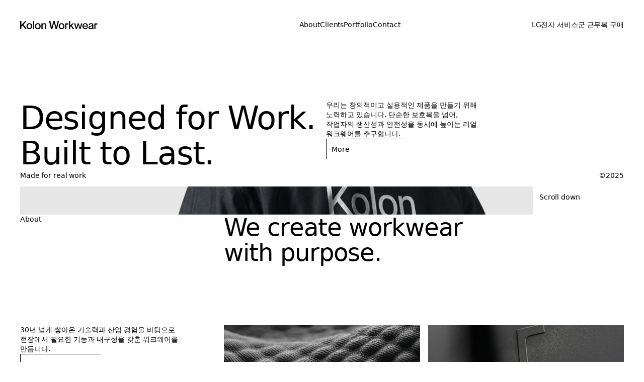

--- FILE ---
content_type: text/html
request_url: https://www.kolonworkwear.com/cs_detail3.html
body_size: 23136
content:
<!DOCTYPE html><html lang="ko"> <head><meta charset="utf-8"><meta name="viewport" content="width=device-width, initial-scale=1, maximum-scale=1, user-scalable=no"><link rel="icon" type="image/png" href="/favicon.png"><link rel="stylesheet" href="/styles/reset.css"><link rel="stylesheet" href="/styles/variables.css"><link rel="stylesheet" href="/styles/mobile.css"><title>Kolon Workwear │ 코오롱 워크웨어</title></head> <body class="w-home"> <header class="header"> <div class="container"> <a href="/" class="header-logo"> <svg width="579" height="60" viewBox="0 0 579 60" fill="none" xmlns="http://www.w3.org/2000/svg"> <g clip-path="url(#clip0_279_464)"> <path d="M345.517 16.7715H336.89V58.7626H345.517V28.0436C345.517 26.3922 346.853 25.056 348.504 25.056H360.64V16.7715H345.517Z" fill="currentColor"></path> <path d="M9.77828 0.00476074V29.0107L36.4064 0.00476074H48.0759L25.2303 24.9061L49.4738 58.7635H38.051L18.8165 31.7242L9.77828 41.4202V58.7635H0V0.00476074H9.77828Z" fill="currentColor"></path> <path d="M68.8128 59.9962C55.6632 59.9962 47.6939 50.8757 47.6939 37.8083C47.6939 24.7409 55.6632 15.6205 68.8128 15.6205C81.9624 15.6205 89.9386 24.7409 89.9386 37.8083C89.9386 50.8757 81.9624 59.9962 68.8128 59.9962ZM68.8128 52.9314C77.0356 52.9314 81.3046 46.4423 81.3046 37.8083C81.3046 29.099 77.0288 22.6852 68.8128 22.6852C60.5969 22.6852 56.321 29.099 56.321 37.8083C56.321 46.4354 60.5969 52.9314 68.8128 52.9314Z" fill="currentColor"></path> <path d="M104.834 0.00390625V58.7626H96.1249V0.00390625H104.834Z" fill="currentColor"></path> <path d="M132.133 59.9962C118.984 59.9962 111.008 50.8757 111.008 37.8083C111.008 24.7409 118.984 15.6205 132.133 15.6205C145.283 15.6205 153.252 24.7409 153.252 37.8083C153.252 50.8757 145.283 59.9962 132.133 59.9962ZM132.133 52.9314C140.349 52.9314 144.625 46.4423 144.625 37.8083C144.625 29.099 140.349 22.6852 132.133 22.6852C123.917 22.6852 119.642 29.099 119.642 37.8083C119.642 46.4354 123.917 52.9314 132.133 52.9314Z" fill="currentColor"></path> <path d="M195.847 29.7499V58.7626H187.137V32.2167C187.137 26.5498 184.753 22.9318 178.839 22.9318C172.179 22.9318 167.91 26.9541 167.91 33.2034V58.7626H159.283V16.7715H167.91V22.1986H168.074C170.294 18.9095 174.645 15.6272 181.882 15.6272C189.686 15.6272 195.853 20.1497 195.853 29.7567L195.847 29.7499Z" fill="currentColor"></path> <path d="M226.121 0.00390625L236.146 45.5308H236.31L248.144 0.00390625H258.169L270.085 45.5308H270.25L280.275 0.00390625H290.299L275.588 58.7626H265.316L253.235 12.7424H253.071L241.072 58.7626H230.718L216.096 0.00390625H226.121Z" fill="currentColor"></path> <path d="M309.747 59.9962C296.598 59.9962 288.622 50.8757 288.622 37.8083C288.622 24.7409 296.598 15.6205 309.747 15.6205C322.897 15.6205 330.866 24.7409 330.866 37.8083C330.866 50.8757 322.897 59.9962 309.747 59.9962ZM309.747 52.9314C317.963 52.9314 322.239 46.4423 322.239 37.8083C322.239 29.099 317.963 22.6852 309.747 22.6852C301.531 22.6852 297.256 29.099 297.256 37.8083C297.256 46.4354 301.531 52.9314 309.747 52.9314Z" fill="currentColor"></path> <path d="M374.103 0.00390625V33.6146L391.199 16.7716H401.8L385.854 32.3812L403.527 58.7626H393.173L379.941 38.0549L374.103 43.5642V58.7695H365.476V0.00390625H374.103Z" fill="currentColor"></path> <path d="M412.751 16.7715L421.295 48.6554H421.46L430.012 16.7715H438.474L447.101 48.6554H447.266L455.728 16.7715H464.849L452.028 58.7626H443.319L434.281 26.7142H434.116L425.153 58.7626H416.526L403.623 16.7715H412.751Z" fill="currentColor"></path> <path d="M497.514 45.9421H506.141C504.003 53.9182 497.76 59.9962 486.995 59.9962C473.928 59.9962 465.959 50.958 465.959 37.8083C465.959 24.1653 473.935 15.6205 486.584 15.6205C500.145 15.6205 506.799 25.0698 506.799 40.0285H474.586C474.586 47.0932 479.108 52.9314 486.749 52.9314C493.896 52.9314 496.774 48.498 497.514 45.9421ZM474.586 33.6147H498.172C498.172 27.1187 493.574 22.4386 486.584 22.4386C479.595 22.4386 474.586 27.1255 474.586 33.6147Z" fill="currentColor"></path> <path d="M530.579 22.4386C523.679 22.4386 521.13 24.5765 520.719 30.0035H512.332C512.743 21.952 517.923 15.6205 530.579 15.6205C539.864 15.6205 546.771 19.1563 546.771 30.3256V50.3001C546.771 53.2603 547.429 54.8227 550.801 54.4938V58.6052C548.827 59.3452 547.429 59.5097 545.785 59.5097C541.187 59.5097 539.049 57.8651 538.22 53.7606H538.055C535.424 57.4608 530.662 60.003 524.166 60.003C515.621 60.003 510.358 55.0762 510.358 48.0046C510.358 38.8019 517.176 35.9239 527.695 33.8751C534.191 32.6417 538.131 31.8194 538.131 27.7902C538.131 24.7478 536.322 22.4454 530.566 22.4454L530.579 22.4386ZM538.138 42.8242V36.4995C536.74 37.4863 533.368 38.473 529.346 39.2953C522.199 40.8576 519.067 42.9065 519.067 47.1823C519.067 51.0402 521.37 53.1781 526.057 53.1781C533.204 53.1781 538.138 49.6423 538.138 42.8242Z" fill="currentColor"></path> <path d="M563.084 16.7715H554.457V58.7626H563.084V28.0436C563.084 26.3922 564.42 25.056 566.071 25.056H578.207V16.7715H563.084Z" fill="currentColor"></path> </g> <defs> <clipPath id="clip0_279_464"> <rect width="578.207" height="60" fill="white"></rect> </clipPath> </defs> </svg> </a> <nav class="nav"> <a href="/about" class="labels">About</a> <a href="/clients" class="labels">Clients</a> <a href="/portfolio" class="labels">Portfolio</a> <a href="mailto:workwear@kolon.com" class="labels">Contact</a> </nav> <div class="header-contact"> <a href="https://store.kolonworkwear.com/Login" target="_blank" rel="noopener noreferrer" class="labels">LG전자 서비스군 근무복 구매</a> </div> <!-- Mobile Menu Button --> <button class="mobile-menu-button" id="mobileMenuButton" aria-label="Menu"> <span class="labels">Menu</span> </button> </div> </header> <!-- Mobile Menu Overlay --> <div class="mobile-menu-overlay" id="mobileMenuOverlay"> <div class="mobile-menu-header"> <a href="/" class="mobile-menu-logo"> <svg width="579" height="60" viewBox="0 0 579 60" fill="none" xmlns="http://www.w3.org/2000/svg"> <g clip-path="url(#clip0_279_464_mobile)"> <path d="M345.517 16.7715H336.89V58.7626H345.517V28.0436C345.517 26.3922 346.853 25.056 348.504 25.056H360.64V16.7715H345.517Z" fill="currentColor"></path> <path d="M9.77828 0.00476074V29.0107L36.4064 0.00476074H48.0759L25.2303 24.9061L49.4738 58.7635H38.051L18.8165 31.7242L9.77828 41.4202V58.7635H0V0.00476074H9.77828Z" fill="currentColor"></path> <path d="M68.8128 59.9962C55.6632 59.9962 47.6939 50.8757 47.6939 37.8083C47.6939 24.7409 55.6632 15.6205 68.8128 15.6205C81.9624 15.6205 89.9386 24.7409 89.9386 37.8083C89.9386 50.8757 81.9624 59.9962 68.8128 59.9962ZM68.8128 52.9314C77.0356 52.9314 81.3046 46.4423 81.3046 37.8083C81.3046 29.099 77.0288 22.6852 68.8128 22.6852C60.5969 22.6852 56.321 29.099 56.321 37.8083C56.321 46.4354 60.5969 52.9314 68.8128 52.9314Z" fill="currentColor"></path> <path d="M104.834 0.00390625V58.7626H96.1249V0.00390625H104.834Z" fill="currentColor"></path> <path d="M132.133 59.9962C118.984 59.9962 111.008 50.8757 111.008 37.8083C111.008 24.7409 118.984 15.6205 132.133 15.6205C145.283 15.6205 153.252 24.7409 153.252 37.8083C153.252 50.8757 145.283 59.9962 132.133 59.9962ZM132.133 52.9314C140.349 52.9314 144.625 46.4423 144.625 37.8083C144.625 29.099 140.349 22.6852 132.133 22.6852C123.917 22.6852 119.642 29.099 119.642 37.8083C119.642 46.4354 123.917 52.9314 132.133 52.9314Z" fill="currentColor"></path> <path d="M195.847 29.7499V58.7626H187.137V32.2167C187.137 26.5498 184.753 22.9318 178.839 22.9318C172.179 22.9318 167.91 26.9541 167.91 33.2034V58.7626H159.283V16.7715H167.91V22.1986H168.074C170.294 18.9095 174.645 15.6272 181.882 15.6272C189.686 15.6272 195.853 20.1497 195.853 29.7567L195.847 29.7499Z" fill="currentColor"></path> <path d="M226.121 0.00390625L236.146 45.5308H236.31L248.144 0.00390625H258.169L270.085 45.5308H270.25L280.275 0.00390625H290.299L275.588 58.7626H265.316L253.235 12.7424H253.071L241.072 58.7626H230.718L216.096 0.00390625H226.121Z" fill="currentColor"></path> <path d="M309.747 59.9962C296.598 59.9962 288.622 50.8757 288.622 37.8083C288.622 24.7409 296.598 15.6205 309.747 15.6205C322.897 15.6205 330.866 24.7409 330.866 37.8083C330.866 50.8757 322.897 59.9962 309.747 59.9962ZM309.747 52.9314C317.963 52.9314 322.239 46.4423 322.239 37.8083C322.239 29.099 317.963 22.6852 309.747 22.6852C301.531 22.6852 297.256 29.099 297.256 37.8083C297.256 46.4354 301.531 52.9314 309.747 52.9314Z" fill="currentColor"></path> <path d="M374.103 0.00390625V33.6146L391.199 16.7716H401.8L385.854 32.3812L403.527 58.7626H393.173L379.941 38.0549L374.103 43.5642V58.7695H365.476V0.00390625H374.103Z" fill="currentColor"></path> <path d="M412.751 16.7715L421.295 48.6554H421.46L430.012 16.7715H438.474L447.101 48.6554H447.266L455.728 16.7715H464.849L452.028 58.7626H443.319L434.281 26.7142H434.116L425.153 58.7626H416.526L403.623 16.7715H412.751Z" fill="currentColor"></path> <path d="M497.514 45.9421H506.141C504.003 53.9182 497.76 59.9962 486.995 59.9962C473.928 59.9962 465.959 50.958 465.959 37.8083C465.959 24.1653 473.935 15.6205 486.584 15.6205C500.145 15.6205 506.799 25.0698 506.799 40.0285H474.586C474.586 47.0932 479.108 52.9314 486.749 52.9314C493.896 52.9314 496.774 48.498 497.514 45.9421ZM474.586 33.6147H498.172C498.172 27.1187 493.574 22.4386 486.584 22.4386C479.595 22.4386 474.586 27.1255 474.586 33.6147Z" fill="currentColor"></path> <path d="M530.579 22.4386C523.679 22.4386 521.13 24.5765 520.719 30.0035H512.332C512.743 21.952 517.923 15.6205 530.579 15.6205C539.864 15.6205 546.771 19.1563 546.771 30.3256V50.3001C546.771 53.2603 547.429 54.8227 550.801 54.4938V58.6052C548.827 59.3452 547.429 59.5097 545.785 59.5097C541.187 59.5097 539.049 57.8651 538.22 53.7606H538.055C535.424 57.4608 530.662 60.003 524.166 60.003C515.621 60.003 510.358 55.0762 510.358 48.0046C510.358 38.8019 517.176 35.9239 527.695 33.8751C534.191 32.6417 538.131 31.8194 538.131 27.7902C538.131 24.7478 536.322 22.4454 530.566 22.4454L530.579 22.4386ZM538.138 42.8242V36.4995C536.74 37.4863 533.368 38.473 529.346 39.2953C522.199 40.8576 519.067 42.9065 519.067 47.1823C519.067 51.0402 521.37 53.1781 526.057 53.1781C533.204 53.1781 538.138 49.6423 538.138 42.8242Z" fill="currentColor"></path> <path d="M563.084 16.7715H554.457V58.7626H563.084V28.0436C563.084 26.3922 564.42 25.056 566.071 25.056H578.207V16.7715H563.084Z" fill="currentColor"></path> </g> <defs> <clipPath id="clip0_279_464_mobile"> <rect width="578.207" height="60" fill="white"></rect> </clipPath> </defs> </svg> </a> <button class="mobile-menu-close" id="mobileMenuClose" aria-label="Close"> <span class="labels">Close</span> </button> </div> <nav class="mobile-menu-nav"> <a href="/" class="h3">Home</a> <a href="/about" class="h3">About</a> <a href="/clients" class="h3">Clients</a> <a href="/portfolio" class="h3">Portfolio</a> <a href="mailto:workwear@kolon.com" class="h3">Contact</a> </nav> <div class="mobile-menu-footer"> <a href="https://store.kolonworkwear.com/Login" target="_blank" rel="noopener noreferrer" class="btn btn-more btn-contact"> <span class="labels"> <span>LG전자 서비스군 근무복 구매</span> </span> </a> </div> </div> <script type="module" src="/_astro/Header.astro_astro_type_script_index_0_lang.BeuZk4JM.js"></script> <main>  <div class="p-home"> <!-- Section 01: Hero --> <section class="p-home-section-01"> <!-- Grid 1: Title + Description --> <div class="container grid-12 p-home-section-01-grid-01"> <h1 class="p-home-section-01-title">
Designed for Work. Built to Last.
</h1> <div class="p-home-section-01-content"> <p class="bodys">
우리는 창의적이고 실용적인 제품을 만들기 위해 노력하고 있습니다.
            단순한 보호복을 넘어, 작업자의 생산성과 안전성을 동시에 높이는 리얼
            워크웨어를 추구합니다.
</p> <a href="/portfolio" class="btn btn-more"> <span class="labels">More</span> </a> </div> </div> <!-- Grid 2: Label + Image + Copyright + Scroll Button --> <div class="container grid-12 p-home-section-01-grid-02"> <span class="labels p-home-section-01-label">Made for real work</span> <div class="p-home-section-01-image"> <div class="hero-slideshow"> <div class="hero-slide active" style="background-image: url('/assets/images/hero-main-01.webp');"></div> <div class="hero-slide" style="background-image: url('/assets/images/hero-main-02.webp');"></div> </div> <button class="btn btn-scroll"> <span class="labels">Scroll down</span> </button> </div> <span class="labels p-home-section-01-copyright">©2025</span> </div> </section> <!-- Section 02: About --> <section class="container grid-12 p-home-section-02"> <span class="labels p-home-section-02-label">About</span> <h2 class="p-home-section-02-title">
We create workwear<br>with purpose.
</h2> <div class="p-home-section-02-content"> <p class="bodys">
30년 넘게 쌓아온 기술력과 산업 경험을 바탕으로 현장에서 필요한 기능과
          내구성을 갖춘 워크웨어를 만듭니다.
</p> <a href="/about" class="btn btn-more"> <span class="labels">More</span> </a> </div> <div class="p-home-section-02-image-01"> <!-- Image 1 --> </div> <div class="p-home-section-02-image-02"> <!-- Image 2 --> </div> </section> <!-- Section 03: Features --> <section class="container p-home-section-03"> <!-- Feature 1: Function --> <div class="p-home-section-03-item"> <div class="p-home-section-03-item-header"> <div class="p-home-section-03-item-number"> <span class="labels">1</span> </div> <span class="labels p-home-section-03-item-title">Function</span> <div class="p-home-section-03-item-image"> <!-- Function Image --> </div> </div> <div class="p-home-section-03-item-desc"> <p class="bodys">
작업 방식과 환경을 분석해 실제로 도움이 되는 기능을 선택합니다. 모든
            요소는 '현장에서 의미가 있는지'를 기준으로 판단합니다.
</p> </div> </div> <!-- Feature 2: Durability --> <div class="p-home-section-03-item"> <div class="p-home-section-03-item-header"> <div class="p-home-section-03-item-number"> <span class="labels">2</span> </div> <span class="labels p-home-section-03-item-title">Durability</span> <div class="p-home-section-03-item-image"> <!-- Durability Image --> </div> </div> <div class="p-home-section-03-item-desc"> <p class="bodys">
아라미드, 코듀라 등 검증된 소재를 사용하여 오랜 사용에도 구조적
            안정성을 극대화합니다.
</p> </div> </div> <!-- Feature 3: Comfort --> <div class="p-home-section-03-item"> <div class="p-home-section-03-item-header"> <div class="p-home-section-03-item-number"> <span class="labels">3</span> </div> <span class="labels p-home-section-03-item-title">Comfort</span> <div class="p-home-section-03-item-image"> <!-- Comfort Image --> </div> </div> <div class="p-home-section-03-item-desc"> <p class="bodys">
움직임을 방해하지 않는 패턴과 가볍고 유연한 소재의 조화가 작업
            효율을 높여줍니다.
</p> </div> </div> </section> <!-- Section 04: Portfolio --> <section class="p-home-section-04"> <!-- Header --> <div class="container grid-12 p-home-section-04-header"> <span class="labels p-home-section-04-label">Portfolio</span> <h2 class="p-home-section-04-title">
We build for<br>real performance.
</h2> <div class="p-home-section-04-intro"> <p class="bodys">
축적된 기술력과 산업 현장 경험을 바탕으로 제작한 작업복 사례를
            소개합니다. 다양한 작업 환경과 산업 특성에 맞춰 정교하게
            제작되었습니다.
</p> <a href="/portfolio" class="btn btn-more"> <span class="labels">More</span> </a> </div> </div> <!-- Portfolio List --> <div class="container p-home-section-04-list"> <a href="/portfolio" class="p-home-section-04-item"> <div class="p-home-section-04-item-image" style="background-image: url('/assets/portfolio/samsung-ct-thumb.webp')"></div> <div class="p-home-section-04-item-meta"> <div class="p-home-section-04-item-info"> <span class="labels">Samsung C&amp;T</span> <span class="labels">건설/중공업</span> </div> <span class="p-home-section-04-item-subtitle"> 삼성물산 </span> </div> </a><a href="/portfolio" class="p-home-section-04-item"> <div class="p-home-section-04-item-image" style="background-image: url('/assets/portfolio/yonsei-thumb.webp')"></div> <div class="p-home-section-04-item-meta"> <div class="p-home-section-04-item-info"> <span class="labels">Yonsei University</span> <span class="labels">스포츠/단체</span> </div> <span class="p-home-section-04-item-subtitle"> 연세대학교 </span> </div> </a><a href="/portfolio" class="p-home-section-04-item"> <div class="p-home-section-04-item-image" style="background-image: url('/assets/portfolio/ujung-hills-thumb.webp')"></div> <div class="p-home-section-04-item-meta"> <div class="p-home-section-04-item-info"> <span class="labels">Ujung Hills Country Club</span> <span class="labels">골프</span> </div> <span class="p-home-section-04-item-subtitle"> 우정힐스 </span> </div> </a> </div> </section> </div>  </main> <footer class="footer"> <!-- CTA Grid --> <div class="footer-cta"> <a href="/" class="footer-cta-logo"> <svg width="579" height="60" viewBox="0 0 579 60" fill="none" xmlns="http://www.w3.org/2000/svg"> <g clip-path="url(#clip0_279_464)"> <path d="M345.517 16.7715H336.89V58.7626H345.517V28.0436C345.517 26.3922 346.853 25.056 348.504 25.056H360.64V16.7715H345.517Z" fill="currentColor"></path> <path d="M9.77828 0.00476074V29.0107L36.4064 0.00476074H48.0759L25.2303 24.9061L49.4738 58.7635H38.051L18.8165 31.7242L9.77828 41.4202V58.7635H0V0.00476074H9.77828Z" fill="currentColor"></path> <path d="M68.8128 59.9962C55.6632 59.9962 47.6939 50.8757 47.6939 37.8083C47.6939 24.7409 55.6632 15.6205 68.8128 15.6205C81.9624 15.6205 89.9386 24.7409 89.9386 37.8083C89.9386 50.8757 81.9624 59.9962 68.8128 59.9962ZM68.8128 52.9314C77.0356 52.9314 81.3046 46.4423 81.3046 37.8083C81.3046 29.099 77.0288 22.6852 68.8128 22.6852C60.5969 22.6852 56.321 29.099 56.321 37.8083C56.321 46.4354 60.5969 52.9314 68.8128 52.9314Z" fill="currentColor"></path> <path d="M104.834 0.00390625V58.7626H96.1249V0.00390625H104.834Z" fill="currentColor"></path> <path d="M132.133 59.9962C118.984 59.9962 111.008 50.8757 111.008 37.8083C111.008 24.7409 118.984 15.6205 132.133 15.6205C145.283 15.6205 153.252 24.7409 153.252 37.8083C153.252 50.8757 145.283 59.9962 132.133 59.9962ZM132.133 52.9314C140.349 52.9314 144.625 46.4423 144.625 37.8083C144.625 29.099 140.349 22.6852 132.133 22.6852C123.917 22.6852 119.642 29.099 119.642 37.8083C119.642 46.4354 123.917 52.9314 132.133 52.9314Z" fill="currentColor"></path> <path d="M195.847 29.7499V58.7626H187.137V32.2167C187.137 26.5498 184.753 22.9318 178.839 22.9318C172.179 22.9318 167.91 26.9541 167.91 33.2034V58.7626H159.283V16.7715H167.91V22.1986H168.074C170.294 18.9095 174.645 15.6272 181.882 15.6272C189.686 15.6272 195.853 20.1497 195.853 29.7567L195.847 29.7499Z" fill="currentColor"></path> <path d="M226.121 0.00390625L236.146 45.5308H236.31L248.144 0.00390625H258.169L270.085 45.5308H270.25L280.275 0.00390625H290.299L275.588 58.7626H265.316L253.235 12.7424H253.071L241.072 58.7626H230.718L216.096 0.00390625H226.121Z" fill="currentColor"></path> <path d="M309.747 59.9962C296.598 59.9962 288.622 50.8757 288.622 37.8083C288.622 24.7409 296.598 15.6205 309.747 15.6205C322.897 15.6205 330.866 24.7409 330.866 37.8083C330.866 50.8757 322.897 59.9962 309.747 59.9962ZM309.747 52.9314C317.963 52.9314 322.239 46.4423 322.239 37.8083C322.239 29.099 317.963 22.6852 309.747 22.6852C301.531 22.6852 297.256 29.099 297.256 37.8083C297.256 46.4354 301.531 52.9314 309.747 52.9314Z" fill="currentColor"></path> <path d="M374.103 0.00390625V33.6146L391.199 16.7716H401.8L385.854 32.3812L403.527 58.7626H393.173L379.941 38.0549L374.103 43.5642V58.7695H365.476V0.00390625H374.103Z" fill="currentColor"></path> <path d="M412.751 16.7715L421.295 48.6554H421.46L430.012 16.7715H438.474L447.101 48.6554H447.266L455.728 16.7715H464.849L452.028 58.7626H443.319L434.281 26.7142H434.116L425.153 58.7626H416.526L403.623 16.7715H412.751Z" fill="currentColor"></path> <path d="M497.514 45.9421H506.141C504.003 53.9182 497.76 59.9962 486.995 59.9962C473.928 59.9962 465.959 50.958 465.959 37.8083C465.959 24.1653 473.935 15.6205 486.584 15.6205C500.145 15.6205 506.799 25.0698 506.799 40.0285H474.586C474.586 47.0932 479.108 52.9314 486.749 52.9314C493.896 52.9314 496.774 48.498 497.514 45.9421ZM474.586 33.6147H498.172C498.172 27.1187 493.574 22.4386 486.584 22.4386C479.595 22.4386 474.586 27.1255 474.586 33.6147Z" fill="currentColor"></path> <path d="M530.579 22.4386C523.679 22.4386 521.13 24.5765 520.719 30.0035H512.332C512.743 21.952 517.923 15.6205 530.579 15.6205C539.864 15.6205 546.771 19.1563 546.771 30.3256V50.3001C546.771 53.2603 547.429 54.8227 550.801 54.4938V58.6052C548.827 59.3452 547.429 59.5097 545.785 59.5097C541.187 59.5097 539.049 57.8651 538.22 53.7606H538.055C535.424 57.4608 530.662 60.003 524.166 60.003C515.621 60.003 510.358 55.0762 510.358 48.0046C510.358 38.8019 517.176 35.9239 527.695 33.8751C534.191 32.6417 538.131 31.8194 538.131 27.7902C538.131 24.7478 536.322 22.4454 530.566 22.4454L530.579 22.4386ZM538.138 42.8242V36.4995C536.74 37.4863 533.368 38.473 529.346 39.2953C522.199 40.8576 519.067 42.9065 519.067 47.1823C519.067 51.0402 521.37 53.1781 526.057 53.1781C533.204 53.1781 538.138 49.6423 538.138 42.8242Z" fill="currentColor"></path> <path d="M563.084 16.7715H554.457V58.7626H563.084V28.0436C563.084 26.3922 564.42 25.056 566.071 25.056H578.207V16.7715H563.084Z" fill="currentColor"></path> </g> <defs> <clipPath id="clip0_279_464"> <rect width="578.207" height="60" fill="white"></rect> </clipPath> </defs> </svg> </a> <div class="footer-cta-content"> <h3>Work with us</h3> <p class="bodys">
30년 넘게 축적된 기술력과 산업 경험을 바탕으로 기능과 내구성을 갖춘
        워크웨어를 만듭니다.
</p> <a href="mailto:workwear@kolon.com" class="btn btn-more"> <span class="labels">Contact</span> </a> </div> </div> <!-- Info Grid --> <div class="footer-info"> <nav class="footer-nav"> <a href="/about" class="labels">About</a> <a href="/clients" class="labels">Clients</a> <a href="/portfolio" class="labels">Portfolio</a> <a href="mailto:workwear@kolon.com" class="labels">Contact</a> </nav> <div class="footer-contact"> <a href="mailto:workwear@kolon.com" class="labels">workwear@kolon.com</a> <a href="tel:02-3677-8655" class="labels">02-3677-8655</a> </div> <div class="footer-company-info"> <p class="footer-company-name labels">코오롱인더스트리㈜ FnC부문</p> <div class="footer-company-details"> <p>대표이사 김민태 | 서울특별시 강남구 삼성로 518</p> <p>1588-7667 (유료) | kolonmall@kolon.com</p> <p>
통신판매업신고 제 2017-서울강남-02297호 | 사업자등록번호 138-85-19612
</p> </div> </div> <p class="footer-copyright labels">©2025 Kolon Workwear</p> </div> </footer> <script type="module" src="/_astro/BaseLayout.astro_astro_type_script_index_0_lang.BzXyl5Np.js"></script> </body> </html> <script type="module" src="/_astro/index.astro_astro_type_script_index_0_lang.D8cmH6pX.js"></script>

--- FILE ---
content_type: text/css
request_url: https://www.kolonworkwear.com/styles/reset.css
body_size: 1852
content:
/* ========================================
   RESET CSS – Kolon Workwear
   ======================================== */

/* Box model */
*,
*::before,
*::after {
  box-sizing: border-box;
}

/* Remove default margin & padding */
html,
body,
div,
span,
applet,
object,
iframe,
h1,
h2,
h3,
h4,
h5,
h6,
p,
blockquote,
pre,
a,
abbr,
acronym,
address,
big,
cite,
code,
del,
dfn,
em,
img,
ins,
kbd,
q,
s,
samp,
small,
strike,
strong,
sub,
sup,
tt,
var,
b,
u,
i,
center,
dl,
dt,
dd,
ol,
ul,
li,
fieldset,
form,
label,
legend,
table,
caption,
tbody,
tfoot,
thead,
tr,
th,
td,
article,
aside,
canvas,
details,
embed,
figure,
figcaption,
footer,
header,
hgroup,
main,
menu,
nav,
output,
ruby,
section,
summary,
time,
mark,
audio,
video {
  margin: 0;
  padding: 0;
  border: 0;
  font: inherit;
  vertical-align: baseline;
}

/* HTML5 display reset */
article,
aside,
details,
figcaption,
figure,
footer,
header,
hgroup,
main,
menu,
nav,
section {
  display: block;
}

/* Body base */
html {
  -webkit-text-size-adjust: 100%;
}

body {
  line-height: 1;
  background: var(--color-grey-100);
  color: var(--color-grey-800);
}

/* Lists */
ol,
ul {
  list-style: none;
}

/* Links */
a {
  text-decoration: none;
  color: inherit;
}

/* Images */
img,
picture,
video,
canvas,
svg {
  display: block;
  max-width: 100%;
  height: auto;
}

/* Buttons */
button {
  background: none;
  border: 0;
  padding: 0;
  cursor: pointer;
  font: inherit;
  color: inherit;
}

/* Inputs */
input,
textarea,
select {
  font: inherit;
  color: inherit;
  border-radius: 0;
  border: none;
  outline: none;
  background: transparent;
}

/* Tables */
table {
  border-collapse: collapse;
  border-spacing: 0;
}

/* Remove focus outlines (디자인 단계용) */
:focus {
  outline: none;
}

html {
  -webkit-font-smoothing: antialiased;
  -moz-osx-font-smoothing: grayscale;
}


--- FILE ---
content_type: text/css
request_url: https://www.kolonworkwear.com/styles/variables.css
body_size: 36006
content:
:root {
  /* font */
  /* --- English / Latin --- */

  @font-face {
    font-family: "BDO Grotesk";
    src: url("/fonts/BDOGrotesk-Regular.woff2") format("woff2");
    font-weight: 400;
    font-style: normal;
    font-display: swap;
  }

  @font-face {
    font-family: "BDO Grotesk";
    src: url("/fonts/BDOGrotesk-Medium.woff2") format("woff2");
    font-weight: 500;
    font-style: normal;
    font-display: swap;
  }

  /* --- Korean --- */
  @font-face {
    font-family: "Pretendard";
    src: url("/fonts/Pretendard-Regular.woff") format("woff");
    font-weight: 400;
    font-style: normal;
    font-display: swap;
  }

  @font-face {
    font-family: "Pretendard";
    src: url("/fonts/Pretendard-Medium.woff") format("woff");
    font-weight: 500;
    font-style: normal;
    font-display: swap;
  }
  /* Grey */
  --color-grey-100: rgba(255, 255, 255, 1);
  --color-grey-200: rgba(244, 244, 244, 1);
  --color-grey-300: rgba(237, 237, 237, 1);
  --color-grey-400: rgba(214, 214, 214, 1);
  --color-grey-500: rgba(184, 184, 184, 1);
  --color-grey-600: rgba(143, 143, 143, 1);
  --color-grey-700: rgba(51, 51, 51, 1);
  --color-grey-800: rgba(0, 0, 0, 1);

  /* Shading White */
  --color-shadingWhite-0: rgba(255, 255, 255, 0);
  --color-shadingWhite-20: rgba(255, 255, 255, 0.2);
  --color-shadingWhite-40: rgba(255, 255, 255, 0.4);
  --color-shadingWhite-60: rgba(255, 255, 255, 0.6);
  --color-shadingWhite-80: rgba(255, 255, 255, 0.8);
  --color-shadingWhite-100: rgba(255, 255, 255, 1);

  /* Shading Black */
  --color-shadingBlack-0: rgba(0, 0, 0, 0);
  --color-shadingBlack-20: rgba(0, 0, 0, 0.2);
  --color-shadingBlack-40: rgba(0, 0, 0, 0.4);
  --color-shadingBlack-60: rgba(0, 0, 0, 0.6);
  --color-shadingBlack-80: rgba(0, 0, 0, 0.8);
  --color-shadingBlack-100: rgba(0, 0, 0, 1);

  /* Typography - Font Size (PC) */
  --typography-fontSize-h1: 64px;
  --typography-fontSize-h2: 48px;
  --typography-fontSize-h3: 40px;
  --typography-fontSize-h4: 24px;
  --typography-fontSize-labelM: 16px;
  --typography-fontSize-labelS: 14px;
  --typography-fontSize-bodyM: 16px;
  --typography-fontSize-bodyS: 14px;

  /* Line Height */
  --typography-lineHeight-h1: 1.1;
  --typography-lineHeight-h2: 1.15;
  --typography-lineHeight-h3: 1.15;
  --typography-lineHeight-h4: 1.2;
  --typography-lineHeight-body: 1.4;
  --typography-lineHeight-label: 1.4;
}
@media (max-width: 768px) {
  :root {
    --typography-fontSize-h1: 40px;
    --typography-fontSize-h2: 36px;
    --typography-fontSize-h3: 28px;
    --typography-fontSize-h4: 20px;
    --typography-fontSize-labelM: 14px;
    --typography-fontSize-labelS: 13px;
    --typography-fontSize-bodyM: 14px;
    --typography-fontSize-bodyS: 13px;
  }
}
.title-line {
  display: none;
}
body {
  font-family:
    "BDO Grotesk",
    "Pretendard",
    -apple-system,
    BlinkMacSystemFont,
    system-ui,
    sans-serif;
  word-break: keep-all;
  word-wrap: break-word;
}

main {
  padding-top: 200px;
  opacity: 0;
  transition: opacity 0.5s ease-out;
}

.w-home main {
  opacity: 1;
}

.w-about main {
  padding-top: 0;
}


/* Base typography styles using existing design tokens (no new vars) */
h1 {
  font-family: inherit;
  font-size: var(--typography-fontSize-h1);
  line-height: var(--typography-lineHeight-h1);
  font-weight: 500;
  letter-spacing: -0.02em;
  margin: 0;
}

h2 {
  font-family: inherit;
  font-size: var(--typography-fontSize-h2);
  line-height: 1.05;
  font-weight: 500;
  letter-spacing:  -0.02em;
  margin: 0;
}

h3 {
  font-family: inherit;
  font-size: var(--typography-fontSize-h3);
  line-height: var(--typography-lineHeight-h3);
  font-weight: 500;
  letter-spacing:  -0.02em;
  margin: 0;
}

h4 {
  font-family: inherit;
  font-size: var(--typography-fontSize-h4);
  line-height: var(--typography-lineHeight-h4);
  font-weight: 500;
  letter-spacing:  -0.02em;
  margin: 0;
}

.bodym {
  font-family: inherit;
  font-size: var(--typography-fontSize-bodyM);
  line-height: var(--typography-lineHeight-body);
  font-weight: 400;
  letter-spacing: 0em;
  margin: 0 0 1rem 0;
}

.bodys {
  font-family: inherit;
  font-size: var(--typography-fontSize-bodyS);
  line-height: var(--typography-lineHeight-body);
  font-weight: 400;
  letter-spacing: 0em;
}

.labelm {
  font-family: inherit;
  font-size: var(--typography-fontSize-labelM);
  line-height: var(--typography-lineHeight-label);
  font-weight: 500;
  letter-spacing: -0.008em;
}

.labels {
  font-family: inherit;
  font-size: var(--typography-fontSize-labelS);
  line-height: var(--typography-lineHeight-label);
  font-weight: 500;
  letter-spacing: -0.008em;
}

/* ========================================
   Layout - Container
   ======================================== */
.container {
  margin: 0 auto;
  padding: 0 40px;
  width: 100%;
}

.container-wide {
  margin: 0 auto;
  padding: 0 40px;
  width: 100%;
}

.container-narrow {
  margin: 0 auto;
  padding: 0 40px;
  width: 100%;
}

/* 12-Column Grid System */
.grid-12 {
  display: grid;
  grid-template-columns: repeat(12, 1fr);
  gap: 16px;
}

/* 2-Column Grid System (Mobile) */
.grid-2 {
  display: grid;
  grid-template-columns: repeat(2, 1fr);
  gap: 12px;
}

/* Section wrapper - full width */
section {
  width: 100%;
}

/* ========================================
   Components - Buttons
   ======================================== */
.btn {
  display: inline-flex;
  align-items: center;
  justify-content: flex-start;
  padding: 12px 12px 12px 10px;
  background: transparent;
  border: none;
  cursor: pointer;
  position: relative;
  overflow: hidden;
}

.btn .labels {
  position: relative;
  overflow: hidden;
  height: 1.2em;
  display: block;
  width: auto;
  min-width: fit-content;
}

.btn .labels span {
  display: block;
  height: 1.2em;
  line-height: 1.2em;
}

.btn-primary {
  width: 160px;
  height: 40px;
  border-top: 1px solid var(--color-grey-800);
  border-left: 1px solid var(--color-grey-800);
}

.btn-secondary {
  width: 180px;
  height: 56px;
  background: var(--color-grey-100);
  border-top: 1px solid var(--color-grey-800);
}

.btn-submit {
  width: 160px;
  height: 40px;
  background: var(--color-grey-800);
  border: none;
  padding: 12px 16px;
}

.btn-submit::before {
  background: var(--color-grey-700);
}

.btn-submit .labels {
  font-weight: 500;
  color: var(--color-grey-100);
}

.btn-ghost {
  border: none;
  padding: 0;
}

.btn-ghost::before {
  display: none;
}

.btn-more {
  width: 160px;
  height: 40px;
  border-top: 1px solid var(--color-grey-800);
  border-left: 1px solid var(--color-grey-800);
}

.btn-scroll {
  width: 180px;
  height: 56px;
  background: #ffffff;
  padding: 12px;
  display: flex;
  align-items: flex-start;
}

/* ========================================
   Page: Home
   ======================================== */
.p-home {
  width: 100%;
  background: var(--color-grey-100);
  display: flex;
  flex-direction: column;
  gap: 200px;
}

/* ========================================
   Page: About
   ======================================== */
.p-about {
  width: 100%;
  background: var(--color-grey-100);
  display: flex;
  flex-direction: column;
}

/* ========================================
   Layout: Header
   ======================================== */
.header {
  position: fixed;
  top: 0;
  left: 0;
  width: 100%;
  background: var(--color-grey-100);
  z-index: 1000;
}

.w-about .header {
  background: transparent;
  transition: background 0.4s ease;
}

.w-about .header.header-light {
  background: var(--color-grey-100);
}

.w-about .header a,
.w-about .header svg {
  color: var(--color-grey-100);
  fill: var(--color-grey-100);
  transition: color 0.4s ease, fill 0.4s ease;
}

.w-about .header.header-light a,
.w-about .header.header-light svg {
  color: var(--color-grey-800);
  fill: var(--color-grey-800);
}

.header .container {
  display: grid;
  grid-template-columns: repeat(12, 1fr);
  gap: 16px;
  padding: 40px;
}

.header-logo {
  grid-column: 1 / 4;
  display: flex;
  align-items: center;
  color: var(--color-grey-800);
  text-decoration: none;
}

.header-logo svg {
  height: 16px;
  width: auto;
}

.nav {
  grid-column: 7 / 10;
  display: flex;
  align-items: center;
  gap: 48px;
}

.nav a {
  color: var(--color-grey-800);
  text-decoration: none;
  transition: color 0.3s ease;
}

.nav a:hover {
  color: var(--color-grey-600);
}

.header-contact {
  grid-column: 12 / 13;
  display: flex;
  align-items: center;
  justify-content: flex-end;
}

.header-contact a {
  color: var(--color-grey-800);
  text-decoration: none;
  transition: color 0.3s ease;
  white-space: nowrap;
}

.header-contact a:hover {
  color: var(--color-grey-600);
}

/* ========================================
   Layout: Footer
   ======================================== */
.footer {
  width: 100%;
  background: var(--color-grey-100);
  display: flex;
  flex-direction: column;
  gap: 120px;
  margin-top: 200px;
  padding:  0 40px 40px;
}

/* CTA Grid */
.footer-cta {
  display: grid;
  align-items: start;
  grid-template-columns: repeat(12, 1fr);
  gap: 16px;
  position: relative;
}

.footer-cta-logo {
  position: absolute;
  top: 0;
  left: 0;
  width: 100%;
  display: flex;
  align-items: flex-start;
  justify-content: flex-start;
  color: var(--color-grey-800);
  padding: 12px;
  border-top: 1px solid var(--color-grey-800);
  border-left: 1px solid var(--color-grey-800);
}

.footer-cta-logo svg {
  width: auto;
  height: 16px;
}

.footer-cta-content {
  grid-column: 7 / 13;
  display: flex;
  flex-direction: column;
  gap: 32px;
  padding: 12px 0;
}

.footer-cta-content h3 {
  color: var(--color-grey-800);
  margin: 0;
}

.footer-cta-content .bodys {
  color: var(--color-grey-800);
  margin: 0;
  max-width: 320px;
}

/* Info Grid */
.footer-info {
  display: grid;
  grid-template-columns: repeat(12, 1fr);
  grid-template-rows: auto auto;
  gap: 40px 16px;
}

.footer-nav {
  grid-column: 7 / 10;
  grid-row: 1;
  display: flex;
  flex-direction: column;
  gap: 16px;
}

.footer-nav a {
  color: var(--color-grey-800);
  text-decoration: none;
  transition: color 0.3s ease;
}

.footer-nav a:hover {
  color: var(--color-grey-600);
}

.footer-link-kr {
  font-weight: 500;
  font-size: 14px;
  line-height: 120%;
  letter-spacing: -0.07px;
  color: var(--color-grey-800);
  text-decoration: none;
  transition: color 0.3s ease;
}

.footer-link-kr:hover {
  color: var(--color-grey-600);
}

.footer-contact {
  grid-column: 10 / 13;
  grid-row: 1;
  display: flex;
  flex-direction: column;
  gap: 16px;
}

.footer-contact a {
  color: var(--color-grey-800);
  text-decoration: none;
  transition: color 0.3s ease;
}

.footer-contact a:hover {
  color: var(--color-grey-600);
}

.footer-company-info {
  grid-column: 1 / 7;
  grid-row: 2;
  display: flex;
  flex-direction: column;
  gap: 16px;
}

.footer-company-name {
  color: var(--color-grey-800);
  font-family: "Pretendard", sans-serif;
  font-size: 14px;
  font-weight: 500;
  line-height: 1.2;
  letter-spacing: -0.07px;
  margin: 0;
}

.footer-company-details {
  display: flex;
  flex-direction: column;
  gap: 4px;
}

.footer-company-details p {
  color: var(--color-grey-600);
  font-family: "Pretendard", sans-serif;
  font-size: 12px;
  font-weight: 500;
  line-height: 1.2;
  letter-spacing: -0.06px;
  margin: 0;
}

.footer-copyright {
  grid-column: 10 / 13;
  grid-row: 2;
  color: var(--color-grey-800);
  text-align: right;
  align-self: end;
}

/* ========================================
   Section 01: Hero
   ======================================== */
.p-home-section-01 {
  display: flex;
  flex-direction: column;
  gap: 80px;
}

/* Grid 1: Title + Description */
.p-home-section-01-grid-01 {
  grid-template-rows: 1fr;
}

.p-home-section-01-title {
  grid-column: 1 / 7;
  grid-row: 1;
  color: var(--color-grey-800);
  max-width: 600px
}

.p-home-section-01-content {
  grid-column: 7 / 13;
  grid-row: 1;
  display: flex;
  flex-direction: column;
  gap: 32px;
}

.p-home-section-01-content .bodys {
  color: var(--color-grey-800);
  margin: 0;
  max-width: 320px;
}

/* Grid 2: Label + Image + Copyright */
.p-home-section-01-grid-02 {
  grid-template-rows: auto auto;
  gap: 12px 16px;
}

.p-home-section-01-label {
  grid-column: 1 / 3;
  grid-row: 1;
  color: var(--color-grey-800);
}

/* Home Entry Animation Initial States */
.w-home .header {
  opacity: 0;
}

.p-home-section-01-title {
  will-change: transform, opacity;
}

.p-home-section-01-content,
.p-home-section-01-label,
.p-home-section-01-copyright {
  opacity: 0;
  will-change: opacity;
}

.p-home-section-01-image {
  grid-column: 1 / 13;
  grid-row: 2;
  width: 100%;
  aspect-ratio: 1360 / 630;
  will-change: clip-path, opacity;
  background: var(--color-grey-200);
  position: relative;
  display: flex;
  align-items: flex-end;
  justify-content: flex-end;
  overflow: hidden;
  opacity: 0;
  clip-path: inset(100% 0 0 0);
}

/* Hero Slideshow */
.hero-slideshow {
  position: absolute;
  top: 0;
  left: 0;
  width: 100%;
  height: 100%;
  z-index: 0;
  will-change: transform;
  transform: scale(1.1);
}

.hero-slide {
  position: absolute;
  top: 0;
  left: 0;
  width: 100%;
  height: 100%;
  background-size: cover;
  background-position: center;
  opacity: 0;
  transition: opacity 1.5s ease-in-out;
}

.hero-slide.active {
  opacity: 1;
}

.p-home-section-01-image .btn-scroll {
  position: relative;
  z-index: 1;
}

.p-home-section-01-copyright {
  grid-column: 12 / 13;
  grid-row: 1;
  color: var(--color-grey-800);
  text-align: right;
}

/* ========================================
   Section 02: About
   ======================================== */
.p-home-section-02 {
  gap: 120px 16px;
  grid-template-rows: auto auto;
}

.p-home-section-02-label {
  grid-column: 1 / 2;
  grid-row: 1;
  color: var(--color-grey-800);
}

.p-home-section-02-title {
  grid-column: 5 / 13;
  grid-row: 1;
  color: var(--color-grey-800);
}

.p-home-section-02-content {
  grid-column: 1 / 5;
  grid-row: 2;
  display: flex;
  flex-direction: column;
  gap: 32px;
}

.p-home-section-02-content .bodys {
  color: var(--color-grey-800);
  margin: 0;
  max-width: 320px;
}

.p-home-section-02-image-01 {
  grid-column: 5 / 9;
  grid-row: 2;
  width: 100%;
  aspect-ratio: 3 / 4;
  background: var(--color-grey-200);
  background-image: url('/assets/images/about-01.webp');
  background-size: cover;
  background-position: center;
}

.p-home-section-02-image-02 {
  grid-column: 9 / 13;
  grid-row: 2;
  width: 100%;
  aspect-ratio: 3 / 4;
  background: var(--color-grey-200);
  background-image: url('/assets/images/about-durability.webp');
  background-size: cover;
  background-position: center;
}
  text-align: center;
  color: var(--color-grey-800);
  margin: 0;
}

.p-home-section-02 .about-content {
  grid-column: 1 / -1;
  display: grid;
  grid-template-columns: repeat(12, 1fr);
  gap: 16px;
}

.p-home-section-02 .about-text {
  grid-column: 1 / 3;
  display: flex;
  flex-direction: column;
  gap: 32px;
}

.p-home-section-02 .about-text .bodys {
  color: var(--color-grey-800);
  margin: 0;
}

.p-home-section-02 .about-images {
  grid-column: 5 / -1;
  display: grid;
  grid-template-columns: repeat(2, 1fr);
  gap: 16px;
}

.p-home-section-02 .about-images img {
  width: 100%;
  height: 572px;
  object-fit: cover;
  background: var(--color-grey-300);
}

/* ========================================
   Section 03: Features
   ======================================== */
.p-home-section-03 {
  display: flex;
  flex-direction: column;
  gap: 12px;
}

/* Feature Item */
.p-home-section-03-item {
  display: flex;
  flex-direction: column;
  justify-content: space-between;
  height: 10.7vw;
}

/* Feature Header with Grid */
.p-home-section-03-item-header {
  display: grid;
  grid-template-columns: repeat(12, 1fr);
  grid-template-rows: 40px;
  gap: 16px;
  position: relative;
  --before-height: 0%;
  --after-width: 0%;
}

/* Animated Border Lines */
.p-home-section-03-item-header::before {
  content: '';
  position: absolute;
  left: 0;
  top: 0;
  width: 1px;
  height: var(--before-height);
  background: var(--color-grey-800);
  z-index: 2;
}

.p-home-section-03-item-header::after {
  content: '';
  position: absolute;
  left: 0;
  top: 0;
  width: var(--after-width);
  height: 1px;
  background: var(--color-grey-800);
  z-index: 2;
}

.p-home-section-03-item-number {
  grid-column: 1 / 2;
  grid-row: 1;
  display: flex;
  align-items: center;
  justify-content: flex-start;
  color: var(--color-grey-800);
  padding-left: 12px;
}

.p-home-section-03-item-title {
  grid-column: 3 / 8;
  grid-row: 1;
  display: flex;
  align-items: center;
  color: var(--color-grey-800);
}

.p-home-section-03-item-image {
  grid-column: 11 / 13;
  grid-row: 1;
  width: 100%;
  aspect-ratio: 3 / 2;
  background: var(--color-grey-200);
  background-size: cover;
  background-position: center;
  margin: 12px 0;
}

.p-home-section-03-item:nth-child(1) .p-home-section-03-item-image {
  background-image: url('/assets/images/feature-01.webp');
}

.p-home-section-03-item:nth-child(2) .p-home-section-03-item-image {
  background-image: url('/assets/images/feature-02.webp');
}

.p-home-section-03-item:nth-child(3) .p-home-section-03-item-image {
  background-image: url('/assets/images/feature-03.webp');
}

/* Feature Description with Grid */
.p-home-section-03-item-desc {
  display: grid;
  grid-template-columns: repeat(12, 1fr);
  gap: 16px;
}

.p-home-section-03-item-desc .bodys {
  grid-column: 3 / 8;
  color: var(--color-grey-800);
  margin: 0;
  max-width: 320px;
}

/* ========================================
   Section 04: Portfolio
   ======================================== */
.p-home-section-04 {
  display: flex;
  flex-direction: column;
  gap: 120px;
}

/* Header */
.p-home-section-04-header {
  grid-template-rows: auto auto;
  gap: 16px;
}

.p-home-section-04-label {
  grid-column: 1 / 7;
  grid-row: 1;
  color: var(--color-grey-800);
}

.p-home-section-04-title {
  grid-column: 1 / 7;
  grid-row: 2;
  color: var(--color-grey-800);
}

.p-home-section-04-intro {
  grid-column: 7 / 11;
  grid-row: 2;
  display: flex;
  flex-direction: column;
  gap: 32px;
}

.p-home-section-04-intro .bodys {
  color: var(--color-grey-800);
  margin: 0;
  max-width: 320px;
}

/* Portfolio List */
.p-home-section-04-list {
  display: grid;
  grid-template-columns: repeat(3, 1fr);
  gap: 16px;
}

.p-home-section-04-item {
  display: flex;
  flex-direction: column;
  gap: 12px;
  cursor: pointer;
  transition: opacity 0.3s ease;
}

.p-home-section-04-item:hover {
  opacity: 0.8;
}

.p-home-section-04-item-image {
  width: 100%;
  aspect-ratio: 3 / 4;
  background: var(--color-grey-200);
  background-size: cover;
  background-position: center;
}

.p-home-section-04-item-meta {
  display: flex;
  flex-direction: column;
  gap: 4px;
}

.p-home-section-04-item-info {
  display: flex;
  justify-content: space-between;
  align-items: center;
}

.p-home-section-04-item-info .labels {
  color: var(--color-grey-800);
}

.p-home-section-04-item-subtitle {
  color: var(--color-grey-600);
  font-weight: 500;
  font-size: var(--typography-fontSize-labelS);
  line-height: var(--typography-lineHeight-label);
  letter-spacing: -0.008em;
}


/* ========================================
   About Page: Section 01
   ======================================== */


.about-hero-section {
  width: 100%;
  height: 100svh;
  background-color: #000;
  background-image: url('/assets/images/about-hero.webp');
  background-repeat: no-repeat;
  background-position: center center;
  background-size: cover;
  display: flex;
  flex-direction: column;
  justify-content: center;
}

/* Title Grid */
.about-hero-title-grid {
  position: relative;
}

.about-hero-title {
  grid-column: 1 / 13;
  color: var(--color-grey-100);
  margin: 0;
}

/* Content Grid */
.about-hero-content-grid {
  position: absolute;
  bottom: 40px;
}

.about-hero-content-grid .bodys {
  grid-column: 1 / 4;
  color: var(--color-grey-100);
  margin: 0;
  max-width: 320px;
}

/* Scroll Button */
.about-hero-scroll {
  position: absolute;
  bottom: 0;
  right: 0;
}

/* ========================================
   About Page: Section 02
   ======================================== */
.p-about-section-02 {
  display: grid;
  grid-template-columns: repeat(12, 1fr);
  gap: 120px 16px;
  padding-top: 200px;
}

/* Header */
.p-about-section-02-header {
  grid-column: 1 / 13;
  grid-row: 1;
}

.p-about-section-02-label {
  grid-column: 1 / 4;
  color: var(--color-grey-800);
}

.p-about-section-02-title {
  grid-column: 5 / 13;
  color: var(--color-grey-800);
  margin: 0;
}

/* Intro */
.p-about-section-02-intro {
  grid-column: 1 / 13;
  grid-row: 2;
}

.p-about-section-02-intro .bodys {
  grid-column: 1 / 4;
  color: var(--color-grey-800);
  margin: 0;
}

/* Features */
.p-about-section-02-features {
  grid-column: 5 / 13;
  grid-row: 1;
  display: flex;
  flex-direction: column;
  gap: 12px;
}

/* Feature Item */
.p-about-section-02-item {
  display: flex;
  flex-direction: column;
  justify-content: space-between;
  height: 10.7vw;
}

/* Feature Header */
.p-about-section-02-item-header {
  display: grid;
  grid-template-columns: repeat(8, 1fr);
  grid-template-rows: 40px;
  gap: 16px;
  position: relative;
  --before-height: 0%;
  --after-width: 0%;
}

/* Animated Border Lines */
.p-about-section-02-item-header::before {
  content: '';
  position: absolute;
  left: 0;
  top: 0;
  width: 1px;
  height: var(--before-height);
  background: var(--color-grey-800);
  z-index: 2;
}

.p-about-section-02-item-header::after {
  content: '';
  position: absolute;
  left: 0;
  top: 0;
  width: var(--after-width);
  height: 1px;
  background: var(--color-grey-800);
  z-index: 2;
}

.p-about-section-02-item-number {
  grid-column: 1 / 2;
  display: flex;
  align-items: center;
  justify-content: flex-start;
  padding: 12px;
  color: var(--color-grey-800);
}

.p-about-section-02-item-title {
  grid-column: 3 / 7;
  display: flex;
  align-items: center;
  color: var(--color-grey-800);
}

.p-about-section-02-item-image {
  grid-column: 7 / 9;
  width: 100%;
  background: var(--color-grey-200);
  background-size: cover;
  background-position: center;
  margin: 12px 0;
  aspect-ratio: 3/2;
}

.p-about-section-02-item:nth-child(1) .p-about-section-02-item-image {
  background-image: url('/assets/images/about-function.webp');
}

.p-about-section-02-item:nth-child(2) .p-about-section-02-item-image {
  background-image: url('/assets/images/about-durability.webp');
}

.p-about-section-02-item:nth-child(3) .p-about-section-02-item-image {
  background-image: url('/assets/images/about-comfort.webp');
}

/* Feature Description */
.p-about-section-02-item-desc {
  display: grid;
  grid-template-columns: repeat(8, 1fr);
  gap: 16px;
}

.p-about-section-02-item-desc .bodys {
  grid-column: 3 / 7;
  color: var(--color-grey-800);
  margin: 0;
  max-width: 320px;
}

/* ========================================
   About Page: Section 03
   ======================================== */
.p-about-section-03 {
  display: flex;
  flex-direction: column;
  gap: 120px;
  margin-top: 200px;
}

/* Header */
.p-about-section-03-header {
  grid-template-rows: auto auto;
}

.p-about-section-03-label {
  grid-column: 1 / 4;
  grid-row: 1;
  color: var(--color-grey-800);
}

.p-about-section-03-title {
  grid-column: 1 / 7;
  grid-row: 2;
  color: var(--color-grey-800);
  margin: 0;
}

.p-about-section-03-intro {
  grid-column: 7 / 11;
  grid-row: 2;
  color: var(--color-grey-800);
  margin: 0;
}

/* Features Grid */
.p-about-section-03-features {
  grid-template-columns: repeat(3, 1fr);
}

.p-about-section-03-feature {
  display: flex;
  flex-direction: column;
  gap: 12px;
}

.p-about-section-03-feature-title-wrapper {
  border-top: 1px solid var(--color-grey-800);
  border-left: 1px solid var(--color-grey-800);
  padding: 12px;
}

.p-about-section-03-feature-title {
  color: var(--color-grey-800);
  margin: 0;
}

.p-about-section-03-feature-image {
  width: 100%;
  aspect-ratio: 1 / 1;
  background: var(--color-grey-200);
  background-size: cover;
  background-position: center;
}

.p-about-section-03-feature .bodys {
  color: var(--color-grey-800);
  margin: 0;
}

/* ============================================
   Clients Page
   ============================================ */

.p-clients {
  display: flex;
  flex-direction: column;
  gap: 80px;
}

/* Section 01: Header */
.p-clients-section-01 {
}

.p-clients-section-01-grid {
}

.p-clients-section-01-label {
  grid-column: 1 / 7;
  grid-row: 1;
  color: var(--color-grey-800);
}

.p-clients-section-01-title {
  grid-column: 1 / 7;
  grid-row: 2;
  color: var(--color-grey-800);
  margin: 0;
}

.p-clients-section-01-intro {
  grid-column: 7 / 11;
  grid-row: 2;
  color: var(--color-grey-800);
  margin: 0;
  max-width: 340px;
}

/* Section 02: Categories & Grid */
.p-clients-section-02 {
}

.p-clients-section-02-grid {
}

/* Categories */
.p-clients-section-02-categories {
  grid-column: 1 / 4;
  display: flex;
  flex-direction: column;
  gap: 0;
}

.p-clients-section-02-category {
  width: 100%;
  height: 49px;
  padding: 16px;
  background: transparent;
  text-align: left;
  cursor: pointer;
  border-left: 1px solid var(--color-grey-100);
  border-top: 1px solid var(--color-grey-100);
  border-right: none;
  border-bottom: none;
  transition: border-color 0.2s ease;
}

.p-clients-section-02-category:hover .labels {
  color: var(--color-grey-800);
}

.p-clients-section-02-category.active {
  border-left-color: var(--color-grey-800);
  border-top-color: var(--color-grey-800);
}

.p-clients-section-02-category .labels {
  color: var(--color-grey-600);
  transition: color 0.2s;
}

.p-clients-section-02-category.active .labels {
  color: var(--color-grey-800);
}

/* Client Cards Grid */
.p-clients-section-02-cards {
  grid-column: 4 / 13;
  display: grid;
  grid-template-columns: repeat(3, 1fr);
  gap: 40px 16px;
}

.p-clients-section-02-card {
  display: flex;
  flex-direction: column;
  gap: 8px;
}

.p-clients-section-02-card-image {
  width: 100%;
  aspect-ratio: 328 / 223;
  background: var(--color-grey-200);
  overflow: hidden;
}

.p-clients-section-02-card-image img {
  width: 100%;
  height: 100%;
  object-fit: cover;
}

.p-clients-section-02-card-text {
  display: flex;
  flex-direction: column;
  gap: 4px;
}

.p-clients-section-02-card-title {
  color: var(--color-grey-800);
}

.p-clients-section-02-card-title-ko {
  color: var(--color-grey-600);
  font-weight: 500;
  font-size: var(--typography-fontSize-labelS);
  line-height: var(--typography-lineHeight-label);
  letter-spacing: -0.008em;
}

/* ============================================
   Portfolio Page
   ============================================ */

.p-portfolio {
  display: flex;
  flex-direction: column;
  gap: 80px;
}

/* Section 01: Header */
.p-portfolio-section-01 {
}

.p-portfolio-section-01-grid {
}

.p-portfolio-section-01-label {
  grid-column: 1 / 7;
  grid-row: 1;
  color: var(--color-grey-800);
}

.p-portfolio-section-01-title {
  grid-column: 1 / 7;
  grid-row: 2;
  color: var(--color-grey-800);
  margin: 0;
}

.p-portfolio-section-01-intro {
  grid-column: 7 / 11;
  grid-row: 2;
  color: var(--color-grey-800);
  margin: 0;
  max-width: 340px;
}

/* Section 02: Tabs & Grid */
.p-portfolio-section-02 {
  display: flex;
  flex-direction: column;
  gap: 40px;
}

/* Tabs */
.p-portfolio-section-02-tabs {
  display: flex;
  margin-bottom: 40px;
}

.p-portfolio-section-02-tab {
  flex: 1;
  padding: 16px;
  background: transparent;
  cursor: pointer;
  position: relative;
  border-left: 1px solid var(--color-grey-100);
  border-top: 1px solid var(--color-grey-400);
  border-right: none;
  border-bottom: none;
  transition: border-color 0.2s ease;
  text-align: left;
}

.p-portfolio-section-02-tab:hover .labels{
  color: var(--color-grey-800);  
}

.p-portfolio-section-02-tab.active {
  border-left-color: var(--color-grey-800);
  border-top-color: var(--color-grey-800);
}

/* 텍스트 색상 */
.p-portfolio-section-02-tab .labels {
  color: var(--color-grey-600);
  transition: color 0.2s;
}

.p-portfolio-section-02-tab.active .labels {
  color: var(--color-grey-800);
}

/* Portfolio Cards Grid */
.p-portfolio-section-02-cards {
  display: grid;
  grid-template-columns: repeat(3, 1fr);
  gap: 40px 16px;
}

.p-portfolio-section-02-card {
  display: flex;
  flex-direction: column;
  gap: 8px;
}

.p-portfolio-section-02-card-image {
  width: 100%;
  aspect-ratio: 440 / 640;
  background: var(--color-grey-200);
  overflow: hidden;
  position: relative;
}

.p-portfolio-section-02-card-image img {
  width: 100%;
  height: 100%;
  object-fit: cover;
}

.p-portfolio-section-02-card-category {
  position: absolute;
  bottom: 12px;
  right: 12px;
  padding: 8px 12px;
  background: var(--color-grey-100);
  color: var(--color-grey-800);
  z-index: 1;
}

.p-portfolio-section-02-card-text {
  display: flex;
  flex-direction: column;
  gap: 4px;
}

.p-portfolio-section-02-card-info {
  display: flex;
  justify-content: space-between;
  align-items: flex-start;
}

.p-portfolio-section-02-card-title {
  color: var(--color-grey-800);
}

.p-portfolio-section-02-card-year {
  color: var(--color-grey-800);
  white-space: nowrap;
}

.p-portfolio-section-02-card-title-ko {
  color: var(--color-grey-600);
  font-weight: 500;
  font-size: var(--typography-fontSize-labelS);
  line-height: var(--typography-lineHeight-label);
  letter-spacing: -0.008em;
}

/* Home Portfolio Category */
.p-home-section-04-item-image {
  position: relative;
}

.p-home-section-04-item-category {
  position: absolute;
  top: 12px;
  left: 12px;
  padding: 8px 12px;
  background: var(--color-grey-100);
  color: var(--color-grey-800);
  z-index: 1;
}

/* ============================================
   Portfolio Modal
   ============================================ */

.portfolio-modal {
  position: fixed;
  top: 0;
  left: 0;
  width: 100%;
  height: 100%;
  z-index: 9999;
  display: flex;
  align-items: center;
  justify-content: center;
}

.portfolio-modal-overlay {
  position: absolute;
  top: 0;
  left: 0;
  width: 100%;
  height: 100%;
  background: rgb(255, 255, 255);
}

.portfolio-modal-content {
  position: relative;
  width: 100%;
  height: 100%;
  display: flex;
  flex-direction: column;
  align-items: center;
  justify-content: center;
  z-index: 1;
}

.portfolio-modal-close {
  position: absolute;
  top: 20px;
  right: 20px;
  width: 32px;
  height: 32px;
  background: transparent;
  border: none;
  cursor: pointer;
  padding: 0;
  z-index: 2;
  transition: opacity 0.2s;
}

.portfolio-modal-close:hover {
  opacity: 0.6;
}

.portfolio-modal-close svg {
  width: 100%;
  height: 100%;
}

.portfolio-modal-info {
  position: absolute;
  top: 20px;
  left: 20px;
  display: flex;
  flex-direction: column;
  gap: 16px;
  z-index: 2;
}

.portfolio-modal-titles {
  display: flex;
  flex-direction: column;
  gap: 4px;
  max-width: 240px;
}

.portfolio-modal-title {
  color: var(--color-grey-800);
  margin: 0;
}

.portfolio-modal-title-ko {
  color: var(--color-grey-600);
}

.portfolio-modal-labels {
  position: absolute;
  bottom: 20px;
  left: 20px;
  display: flex;
  gap: 8px;
  z-index: 2;
}

.portfolio-modal-label {
  padding: 4px 8px;
  color: var(--color-grey-800);
  background-color: var(--color-grey-300);
}

.portfolio-modal-image-wrapper {
  display: flex;
  align-items: center;
  justify-content: center;
  max-height: 100%;
  max-width: 100%;
}

.portfolio-modal-image {
  max-height: 100%;
  max-width: 100%;
  height: auto;
  width: auto;
  object-fit: contain;
}

/* Portfolio Card Clickable */
.p-portfolio-section-02-card {
  cursor: pointer;
  transition: opacity 0.3s ease;
}

.p-portfolio-section-02-card:hover {
  opacity: 0.8;
}

/* ============================================
   Contact Page
   ============================================ */

.p-contact {
  display: flex;
  flex-direction: column;
  gap: 200px;
}

/* Section 01: Header & Form */
.p-contact-section-01 {
}

.p-contact-section-01-grid {
}

/* Header */
.p-contact-section-01-header {
  grid-column: 1 / 7;
  display: flex;
  flex-direction: column;
  gap: 16px;
}

.p-contact-section-01-label {
  color: var(--color-grey-800);
}

.p-contact-section-01-title {
  color: var(--color-grey-800);
  margin: 0;
}

.p-contact-section-01-intro {
  color: var(--color-grey-800);
  margin: 0;
}

/* Form */
.p-contact-section-01-form {
  grid-column: 7 / 13;
  display: flex;
  flex-direction: column;
  gap: 40px;
}

/* Form Steps */
.p-contact-form-step {
  display: flex;
  flex-direction: column;
  gap: 20px;
}

.p-contact-form-step-header {
  display: flex;
  gap: 8px;
  align-items: baseline;
}

.p-contact-form-step-number {
  color: var(--color-grey-500);
  font-weight: 400;
  width: 40px;
}

.p-contact-form-step-title {
  color: var(--color-grey-800);
  margin: 0;
  font-weight: 500;
}

/* Form Grid (for Step 03) */
.p-contact-form-grid {
  display: grid;
  grid-template-columns: repeat(2, 1fr);
  gap: 20px 20px;
}

.p-contact-form-field {
  display: flex;
  flex-direction: column;
  gap: 12px;
  position: relative;
}

.p-contact-form-field-full {
  grid-column: 1 / -1;
}
input[type="checkbox" i] {
  margin: 0;
  padding: 0;
}
.p-contact-form-label {
  position: absolute;
  left: 12px;
  top: 16px;
  color: var(--color-grey-600);
  font-size: var(--typography-fontSize-bodyS);
  transition: all 0.3s ease;
  pointer-events: none;
  background: var(--color-grey-100);
  padding: 0 4px;
}

.p-contact-form-field-full .p-contact-form-label {
  top: 16px;
}

.p-contact-form-input:focus ~ .p-contact-form-label,
.p-contact-form-input:not(:placeholder-shown) ~ .p-contact-form-label,
.p-contact-form-textarea:focus ~ .p-contact-form-label,
.p-contact-form-textarea:not(:placeholder-shown) ~ .p-contact-form-label {
  top: -6px;
  left: 12px;
  font-size: 12px;
  color: var(--color-grey-800);
}

/* Form Inputs */
.p-contact-form-input,
.p-contact-form-select,
.p-contact-form-textarea {
  width: 100%;
  height: 48px;
  padding: 0 16px;
  border: 1px solid var(--color-grey-400);
  background: var(--color-grey-100);
  font-size: var(--typography-fontSize-bodyS);
  color: var(--color-grey-800);
  transition: border-color 0.2s;
}

.p-contact-form-input:focus,
.p-contact-form-select:focus,
.p-contact-form-textarea:focus {
  outline: none;
  border-color: var(--color-grey-800);
}

.p-contact-form-input::placeholder,
.p-contact-form-textarea::placeholder {
  color: var(--color-grey-500);
}

.p-contact-form-select {
  cursor: pointer;
  appearance: none;
  background-image: url("data:image/svg+xml,%3Csvg width='12' height='8' viewBox='0 0 12 8' fill='none' xmlns='http://www.w3.org/2000/svg'%3E%3Cpath d='M1 1L6 6L11 1' stroke='black' stroke-width='1.5'/%3E%3C/svg%3E");
  background-repeat: no-repeat;
  background-position: right 16px center;
  padding-right: 40px;
}

.p-contact-form-textarea {
  resize: vertical;
  min-height: 120px;
  padding: 16px;
  height: auto;
}

/* Privacy Checkbox */
.p-contact-form-privacy {
  display: flex;
  align-items: center;
  gap: 8px;
}

.p-contact-form-checkbox {
  width: 20px;
  height: 20px;
  cursor: pointer;
  appearance: none;
  -webkit-appearance: none;
  border: 1px solid var(--color-grey-400);
  background: var(--color-grey-100);
  transition: all 0.2s;
  position: relative;
}

.p-contact-form-checkbox:checked {
  background: var(--color-grey-800);
  border-color: var(--color-grey-800);
  background-image: url('/assets/check-white.svg');
  background-repeat: no-repeat;
  background-position: center;
  background-size: 20px 20px;
}

.p-contact-form-checkbox:focus {
  outline: none;
  border-color: var(--color-grey-800);
}

.p-contact-form-privacy label {
  color: var(--color-grey-800);
  cursor: pointer;
  margin: 0;
}

/* Submit Button */
.p-contact-form-submit {
  width: 160px;
  justify-self: start;
  align-items: center;
}


--- FILE ---
content_type: text/css
request_url: https://www.kolonworkwear.com/styles/mobile.css
body_size: 17491
content:
/* ========================================
   Mobile Styles
   Max-width: 768px
   ======================================== */

/* Hide mobile elements on desktop */
.mobile-menu-button,
.mobile-menu-overlay,
.mobile-menu-dim {
  display: none;
}

/* Mobile Menu Dim (Blur Background) */
.mobile-menu-dim {
  position: fixed;
  top: 0;
  left: 0;
  width: 100%;
  height: 100vh;
  height: 100dvh;
  background: rgba(0, 0, 0, 0.2);
  backdrop-filter: blur(15px);
  -webkit-backdrop-filter: blur(10px);
  z-index: 1999;
  opacity: 0;
  pointer-events: none;
}

@media (max-width: 768px) {
  /* ========================================
     Base Grid & Container
     ======================================== */
  .container,
  .container-wide,
  .container-narrow {
    padding: 0 20px;
  }

  .grid-12 {
    display: grid;
    grid-template-columns: repeat(2, 1fr);
    gap: 8px;
  }

  /* ========================================
     Home Page Mobile
     ======================================== */

  main {
    padding-top: 120px;
  }
  .p-home {
    gap: 100px;
  }
  /* Section 01: Hero */
  .p-home-section-01 {
    gap: 40px;
  }

  .p-home-section-01-grid-01 {
    grid-template-rows: auto auto;
    gap: 16px 8px;
  }

  .p-home-section-01-title {
    grid-column: 1 / -1;
    grid-row: 1;
  }

  .p-home-section-01-content {
    grid-column: 1 / -1;
    grid-row: 2;
    gap: 20px;
  }

  .p-home-section-01-grid-02 {
    grid-template-rows: auto auto auto;
    gap: 8px 12px;
    padding: 0;
  }

  .p-home-section-01-label {
    display: none;
    grid-column: 1 / -1;
    grid-row: 1;
  }

  .p-home-section-01-image {
    grid-column: 1 / -1;
    grid-row: 2;
    aspect-ratio: 1 / 1;
  }

  .p-home-section-01-copyright {
    grid-column: 1 / -1;
    grid-row: 3;
    text-align: left;
    display: none;
  }

  /* Section 02: About */
  .p-home-section-02 {
    gap: 8px 0px;
    grid-template-rows: auto auto auto auto;
  }

  .p-home-section-02-label {
    grid-column: 1 / -1;
    grid-row: 1;
  }

  .p-home-section-02-title {
    grid-column: 1 / -1;
    grid-row: 2;
  }

  .p-home-section-02-content {
    grid-column: 1 / -1;
    grid-row: 4;
    gap: 20px;
    margin-top: 12px;
  }

  .p-home-section-02-image-01 {
    grid-column: 1 / -1;
    grid-row: 3;
    height: auto;
    aspect-ratio: 1 / 1;
    margin-top: 52px;
  }

  .p-home-section-02-image-02 {
    display: none;
  }

  /* Section 03: Features */
  .p-home-section-03 {
    gap: 20px;
  }

  .p-home-section-03-item {
    gap: 12px;
    height: auto;
  }

  .p-home-section-03-item-header {
    grid-template-columns: repeat(2, 1fr);
    grid-template-rows: 40px auto;
    gap: 8px 12px;
  }

  .p-home-section-03-item-number {
    grid-column: 1 / 2;
    grid-row: 1;
  }

  .p-home-section-03-item-title {
    grid-column: 2 / -1;
    grid-row: 1;
    justify-content: flex-start;
  }
  .p-home-section-03-item-header::before {
    height: var(--before-height);
  }

  .p-home-section-03-item-image {
    grid-column: 1 / 3;
    grid-row: 2;
    height: auto;
    width: 100%;
    margin: 0;
  }

  .p-home-section-03-item-desc {
    grid-template-columns: 1fr;
  }

  .p-home-section-03-item-desc .bodys {
    grid-column: 1 / -1;
  }

  /* Section 04: Portfolio */
  .p-home-section-04 {
    gap: 60px;
  }

  .p-home-section-04-header {
    grid-template-rows: auto auto auto;
    gap: 8px 0;
  }

  .p-home-section-04-label {
    grid-column: 1 / -1;
    grid-row: 1;
  }

  .p-home-section-04-title {
    grid-column: 1 / -1;
    grid-row: 2;
  }
  .p-home-section-04-item-meta {
    gap: 2px;
  }
  .p-home-section-04-intro {
    grid-column: 1 / -1;
    grid-row: 3;
    gap: 20px;
    margin-top: 12px;
  }

  .p-home-section-04-list {
    grid-template-columns: 1fr;
    gap: 32px;
  }
  .p-home-section-04-item {
    gap: 8px;
  }
  .p-home-section-04-item-image {
    aspect-ratio: 3 / 4;
  }

  /* ========================================
     Header & Menu
     ======================================== */
  /* Hide desktop navigation */
  .header .nav,
  .header .header-contact {
    display: none;
  }
  .header {
    z-index: 2;
  }
  /* Show mobile menu button */
  .mobile-menu-button {
    display: flex;
    align-items: flex-start;
    justify-content: flex-end;
    background: var(--color-grey-200);
    border: none;
    padding: 10px 12px 0px 0px;
    cursor: pointer;
    justify-self: end;
    width: 120px;
    height: 52px;
    position: absolute;
    right: 0;
    top: 0;
  }

  .mobile-menu-button .label-s {
    color: var(--color-grey-800);
    font-size: var(--typography-fontSize-labelS);
    font-family: "BDO Grotesk", sans-serif;
    font-weight: 400;
  }

  .p-about .mobile-menu-button .label-s {
    color: var(--color-grey-100);
  }

  /* Adjust header layout for mobile */
  .header .container {
    display: flex;
    grid-template-columns: repeat(2, 1fr);
    gap: 12px;
    padding: 0px 20px;
    height: 52px;
    align-items: center;
  }

  .header-logo {
    grid-column: 1 / 3;
  }

  .header-logo svg {
    height: 14px;
  }

  /* Mobile Menu Overlay */
  .mobile-menu-overlay {
    display: none;
    flex-direction: column;
    position: fixed;
    top: 0;
    left: 0;
    width: 100%;
    height: auto;
    background: var(--color-grey-100);
    z-index: 2000;
    padding: 0px 20px 20px;
  }

  .btn-scroll {
    width: 160px;
    height: 52px;
  }
  /* Mobile Menu Header */
  .mobile-menu-header {
    display: flex;
    justify-content: space-between;
    align-items: center;
    height: 52px;
    margin-bottom: 40px;
  }

  .mobile-menu-logo {
    display: flex;
    align-items: center;
  }

  .mobile-menu-logo svg {
    height: 14px;
    width: auto;
  }

  .mobile-menu-close {
    display: flex;
    align-items: flex-start;
    justify-content: flex-end;
    background: var(--color-grey-200);
    border: none;
    padding: 10px 12px 0px 0px;
    cursor: pointer;
    justify-self: end;
    width: 120px;
    height: 52px;
    position: absolute;
    right: 0;
    top: 0;
  }

  .mobile-menu-close .label-s {
    font-size: var(--typography-fontSize-labelS);
    font-weight: 400;
    color: var(--color-grey-800);
  }

  .btn-more.btn-contact {
    width: 100%;
  }
  /* Mobile Menu Navigation */
  .mobile-menu-nav {
    display: flex;
    flex-direction: column;
    gap: 4px;
  }

  .mobile-menu-nav a {
    color: var(--color-grey-800);
    text-decoration: none;
    font-size: var(--typography-fontSize-h3);
    letter-spacing: -0.02em;
    font-weight: 500;
    line-height: var(--typography-lineHeight-h3);
    transition: color 0.2s ease;
  }

  .mobile-menu-nav a:hover {
    color: var(--color-grey-600);
  }

  /* Mobile Menu Footer */
  .mobile-menu-footer {
    padding-top: 40px;
  }

  /* ========================================
     About Page Mobile Styles
     ======================================== */

  /* Section 01: Hero */
  .about-hero-section {
    padding: 20px;
  }

  .about-hero-title-grid {
    padding: 0;
  }

  .about-hero-title {
    grid-column: 1 / 3;
  }

  .about-hero-content-grid {
    margin-bottom: 0px;
    padding: 0;
    width: 50%;
  }

  .about-hero-content-grid .bodys {
    grid-column: 1 / 3;
  }

  .about-hero-scroll {
    width: 160px;
    height: 52px;
  }

  /* Section 02: Design Philosophy */
  .p-about-section-02 {
    display: flex;
    flex-direction: column;
    gap: 20px;
    padding-top: 100px;
  }

  .p-about-section-02-header {
    display: flex;
    flex-direction: column;
    gap: 8px;
  }

  .p-about-section-02-label {
    grid-column: auto;
  }

  .p-about-section-02-title {
    grid-column: auto;
  }

  .p-about-section-02-intro {
    grid-column: auto;
  }

  .p-about-section-02-intro .bodys {
    grid-column: 1/3;
    margin-bottom: 52px;
    max-width: 320px;
  }

  .p-about-section-02-features {
    grid-column: auto;
    gap: 20px;
    grid-column: 1/3;
  }

  .p-about-section-02-item {
    gap: 12px;
    height: auto;
  }

  .p-about-section-02-item-header {
    grid-template-columns: repeat(2, 1fr);
    gap: 12px;
  }
  .p-about-section-02-item-header::before {
    height: 40px;
  }
  .p-about-section-02-features {
    grid-row: 2;
  }
  .p-about-section-02-item-number {
    grid-column: 1 / 2;
  }

  .p-about-section-02-item-title {
    grid-column: 2 / 3;
    justify-content: flex-start;
  }

  .p-about-section-02-item-image {
    grid-column: 1 / 3;
    grid-row: 2;
    margin: 0;
  }

  .p-about-section-02-item-desc {
    grid-template-columns: 1fr;
    gap: 0;
  }

  .p-about-section-02-item-desc .bodys {
    grid-column: 1 / 2;
    margin-bottom: 0px;
  }

  /* Section 03: Core Performance */
  .p-about-section-03 {
    gap: 60px;
    margin-top: 100px;
  }

  .p-about-section-03-header {
    display: flex;
    flex-direction: column;
    gap: 8px;
  }

  .p-about-section-03-label {
    grid-column: auto;
    grid-row: auto;
  }

  .p-about-section-03-title {
    grid-column: auto;
    grid-row: auto;
  }

  .p-about-section-03-intro {
    grid-column: auto;
    grid-row: auto;
    margin-top: 12px;
  }

  .p-about-section-03-features {
    display: flex;
    flex-direction: column;
    gap: 20px;
  }

  .p-about-section-03-feature {
    gap: 12px;
  }

  .p-about-section-03-feature-image {
  }

  /* ========================================
     Footer Mobile Styles
     ======================================== */

  .footer {
    gap: 60px;
    margin-top: 100px;
    padding: 0 20px 20px;
  }

  /* CTA Section */
  .footer-cta {
    display: flex;
    flex-direction: column;
    gap: 60px;
    padding: 0px;
    border: none;
  }

  .footer-cta-logo {
    grid-column: auto;
    padding: 12px;
  }

  .footer-cta-logo svg {
    height: 14px;
    width: auto;
  }

  .footer-cta-content {
    grid-column: auto;
    gap: 20px;
    padding: 0;
    margin-top: 60px;
  }

  .footer-cta-content h3 {
    font-size: var(--typography-fontSize-h2);
  }

  .footer-cta-content .bodys {
    max-width: 300px;
  }

  .footer-cta-content .btn-more {
    width: 140px;
    height: 40px;
  }
  .btn-more {
    width: 140px;
  }

  /* Info Section */
  .footer-info {
    display: grid;
    flex-direction: column;
    gap: 60px 8px;
    padding: 0;
    grid-template-columns: repeat(2, 1fr);
  }

  .footer-nav {
    grid-column: 1/2;
    gap: 12px;
  }

  .footer-contact {
    gap: 12px;
    grid-column: 2/3;
  }

  .footer-company-info {
    grid-column: 1 / -1;
    grid-row: 2;
    gap: 12px;
  }

  .footer-company-details {
    gap: 4px;
  }

  .footer-copyright {
    grid-column: 1 / -1;
    grid-row: 3;
    text-align: left;
  }

  /* ========================================
     Mobile Category Navigation (Clients & Portfolio)
     ======================================== */

  .w-portfolio main {
    padding-top: 70px;
  }
  /* Hide desktop categories on mobile */
  .desktop-only {
    display: none !important;
  }

  /* Mobile Category Button (Fixed at bottom) */
  .mobile-category-button {
    position: fixed;
    bottom: 20px;
    left: 50%;
    transform: translateX(-50%);
    z-index: 100;
    display: flex;
    align-items: center;
    padding: 16px 12px;
    justify-content: space-between;
    align-items: center;
    transition: all 0.2s;
    width: 180px;
    height: 48px;
    background: var(--color-shadingWhite-60, rgba(255, 255, 255, 0.6));
    backdrop-filter: blur(25px);
    overflow: hidden;
  }

  .mobile-category-button:hover {
    background: var(--color-grey-200);
  }

  .mobile-category-button .label-s {
    color: var(--color-grey-800);
    font-size: var(--typography-fontSize-labelS);
    font-weight: 500;
  }

  .mobile-category-button img {
    width: 24px;
    height: 24px;
    flex-shrink: 0;
  }

  .mobile-category-button svg {
    color: var(--color-grey-800);
  }

  /* Mobile Category Overlay */
  .mobile-category-overlay {
    position: fixed;
    top: 0;
    left: 0;
    width: 100%;
    height: 100vh;
    height: 100dvh;
    background: rgba(0, 0, 0, 0.2);
    backdrop-filter: blur(15px);
    z-index: 3;
    display: none;
    align-items: flex-end;
    padding: 20px 20px 90px;
  }

  .mobile-category-overlay-content {
    width: 100%;
    max-width: 353px;
    margin: 0 auto;
    background: var(--color-grey-100);
    padding: 16px 20px;
    display: flex;
    flex-direction: column;
    gap: 12px;
  }
  .portfolio-modal-label {
    font-size: 12px;
  }
  .mobile-category-overlay-content .h2 {
    color: var(--color-grey-800);
    margin: 0;
  }

  .mobile-category-list {
    display: flex;
    flex-direction: column;
    gap: 0;
  }

  .mobile-category-item {
    width: 100%;
    height: 48px;
    padding: 16px 0;
    border: none;
    background: transparent;
    text-align: left;
    cursor: pointer;
    transition: background-color 0.2s;
  }

  .mobile-category-item:last-child {
    border-bottom: none;
  }

  .mobile-category-item .labels {
    color: var(--color-grey-600);
  }
  .mobile-category-item.active .labels {
    color: var(--color-grey-800);
  }
  .mobile-category-item.active .labels {
    font-weight: 500;
  }

  .mobile-category-item:hover {
    background: var(--color-grey-200);
  }

  /* ========================================
     Clients Page Mobile Styles
     ======================================== */
  .w-clients main {
    padding-top: 70px;
  }
  .p-clients {
    gap: 20px;
    padding-bottom: 0px; /* Space for fixed button */
  }

  /* Section 01: Header */
  .p-clients-section-01-grid {
    display: flex;
    flex-direction: column;
    gap: 8px;
  }

  .p-clients-section-01-label {
    grid-column: auto;
    grid-row: auto;
  }

  .p-clients-section-01-title {
    grid-column: auto;
    grid-row: auto;
  }

  .p-clients-section-01-intro {
    grid-column: auto;
    grid-row: auto;
    margin-top: 52px;
  }

  /* Section 02: Categories & Grid */
  .p-clients-section-02-grid {
    display: flex;
    flex-direction: column;
    gap: 20px;
  }

  /* Hide desktop categories on mobile */
  .p-clients-section-02-categories {
    display: none;
  }

  /* Client Cards Grid */
  .p-clients-section-02-cards {
    grid-column: auto;
    grid-template-columns: repeat(2, 1fr);
    gap: 32px 8px;
  }

  .p-clients-section-02-card {
    gap: 8px;
  }

  .p-clients-section-02-card-image {
    aspect-ratio: 172 / 117;
  }

  .p-clients-section-02-card-text {
    gap: 2px;
  }

  /* ========================================
     Portfolio Page Mobile Styles
     ======================================== */

  .p-portfolio {
    gap: 20px;
    padding-bottom: 100px; /* Space for fixed button */
  }

  /* Section 01: Header */
  .p-portfolio-section-01-grid {
    display: flex;
    flex-direction: column;
    gap: 8px;
  }

  .p-portfolio-section-01-label {
    grid-column: auto;
    grid-row: auto;
  }

  .p-portfolio-section-01-title {
    grid-column: auto;
    grid-row: auto;
  }

  .p-portfolio-section-01-intro {
    grid-column: auto;
    grid-row: auto;
    margin-top: 52px;
  }

  /* Section 02: Tabs & Grid */
  .p-portfolio-section-02-grid {
    display: flex;
    flex-direction: column;
    gap: 20px;
  }

  /* Hide desktop tabs on mobile */
  .p-portfolio-section-02-tabs {
    display: none;
  }

  /* Portfolio Cards Grid */
  .p-portfolio-section-02-cards {
    grid-template-columns: 1fr;
    gap: 40px;
  }

  .p-portfolio-section-02-card {
    gap: 8px;
  }

  .p-portfolio-section-02-card-image {
    aspect-ratio: 3 / 4;
  }

  .p-portfolio-section-02-card-text {
    gap: 2px;
  }

  .p-portfolio-section-02-card-info {
    gap: 8px;
  }
  .portfolio-modal-content {
  }
  .portfolio-modal-image-wrapper {
    max-height: calc(100svh - 100px);
  }

  /* ========================================
     Contact Page Mobile Styles
     ======================================== */

  .w-contact main {
    padding-top: 70px;
  }
  .p-contact {
    gap: 60px;
    padding-bottom: 0px;
  }

  /* Section 01: Header & Form */
  .p-contact-section-01-grid {
    display: flex;
    flex-direction: column;
    gap: 20px;
  }

  .p-contact-section-01-header {
    grid-column: auto;
    gap: 8px;
  }

  .p-contact-section-01-label {
    grid-column: auto;
    grid-row: auto;
  }

  .p-contact-section-01-title {
    grid-column: auto;
    grid-row: auto;
  }

  .p-contact-section-01-intro {
    grid-column: auto;
    grid-row: auto;
    margin-top: 52px;
  }

  /* Form Container */
  .p-contact-section-01-form {
    grid-column: auto;
    gap: 40px;
    border-top: 1px solid var(--color-grey-300);
    padding-top: 20px;
  }
  .p-contact-form-step-number {
    width: 28px;
  }

  /* Form Steps */
  .p-contact-form-step {
    gap: 20px;
  }

  .p-contact-form-step-header {
    flex-direction: row;
    gap: 8px;
  }

  /* Form Grid - 1 column on mobile */
  .p-contact-form-grid {
    grid-template-columns: 1fr;
    gap: 20px;
  }

  .p-contact-form-field {
    gap: 12px;
  }

  .p-contact-form-field-full {
    grid-column: auto;
  }

  /* Inputs */
  .p-contact-form-input,
  .p-contact-form-select {
    height: 48px;
  }

  .p-contact-form-textarea {
    min-height: 90px;
  }

  /* Privacy Checkbox */
  .p-contact-form-privacy {
    grid-column: auto;
  }

  /* Submit Button */
  .p-contact-form-submit {
    width: 160px;
    height: 40px;
  }
}

/* Desktop only - show desktop categories, hide mobile button */
@media (min-width: 769px) {
  .mobile-category-button,
  .mobile-category-overlay {
    display: none !important;
  }
}


--- FILE ---
content_type: application/javascript
request_url: https://www.kolonworkwear.com/_astro/Header.astro_astro_type_script_index_0_lang.BeuZk4JM.js
body_size: 262
content:
import{l as o}from"./animations.CfNWidXw.js";document.addEventListener("DOMContentLoaded",()=>{o();const e=document.getElementById("mobileMenuOverlay");e&&e.querySelectorAll("a").forEach(n=>{n.addEventListener("click",()=>{document.body.style.overflow=""})})});


--- FILE ---
content_type: application/javascript
request_url: https://www.kolonworkwear.com/_astro/index.astro_astro_type_script_index_0_lang.D8cmH6pX.js
body_size: 368
content:
import{h as o,j as n,c as i,k as r}from"./animations.CfNWidXw.js";document.addEventListener("DOMContentLoaded",()=>{o(),n(),i(),setTimeout(()=>{r()},3500);const e=document.querySelector(".p-home-section-01-image .btn-scroll"),t=document.querySelector(".p-home-section-02");e&&t&&e.addEventListener("click",()=>{t.scrollIntoView({behavior:"smooth",block:"start"})})});


--- FILE ---
content_type: application/javascript
request_url: https://www.kolonworkwear.com/_astro/BaseLayout.astro_astro_type_script_index_0_lang.BzXyl5Np.js
body_size: 17241
content:
import{a as R}from"./animations.CfNWidXw.js";var H="1.3.16";function _(t,i,e){return Math.max(t,Math.min(i,e))}function O(t,i,e){return(1-e)*t+e*i}function x(t,i,e,s){return O(t,i,1-Math.exp(-e*s))}function M(t,i){return(t%i+i)%i}var k=class{isRunning=!1;value=0;from=0;to=0;currentTime=0;lerp;duration;easing;onUpdate;advance(t){if(!this.isRunning)return;let i=!1;if(this.duration&&this.easing){this.currentTime+=t;const e=_(0,this.currentTime/this.duration,1);i=e>=1;const s=i?1:this.easing(e);this.value=this.from+(this.to-this.from)*s}else this.lerp?(this.value=x(this.value,this.to,this.lerp*60,t),Math.round(this.value)===this.to&&(this.value=this.to,i=!0)):(this.value=this.to,i=!0);i&&this.stop(),this.onUpdate?.(this.value,i)}stop(){this.isRunning=!1}fromTo(t,i,{lerp:e,duration:s,easing:o,onStart:n,onUpdate:r}){this.from=this.value=t,this.to=i,this.lerp=e,this.duration=s,this.easing=o,this.currentTime=0,this.isRunning=!0,n?.(),this.onUpdate=r}};function D(t,i){let e;return function(...s){let o=this;clearTimeout(e),e=setTimeout(()=>{e=void 0,t.apply(o,s)},i)}}var C=class{constructor(t,i,{autoResize:e=!0,debounce:s=250}={}){this.wrapper=t,this.content=i,e&&(this.debouncedResize=D(this.resize,s),this.wrapper instanceof Window?window.addEventListener("resize",this.debouncedResize,!1):(this.wrapperResizeObserver=new ResizeObserver(this.debouncedResize),this.wrapperResizeObserver.observe(this.wrapper)),this.contentResizeObserver=new ResizeObserver(this.debouncedResize),this.contentResizeObserver.observe(this.content)),this.resize()}width=0;height=0;scrollHeight=0;scrollWidth=0;debouncedResize;wrapperResizeObserver;contentResizeObserver;destroy(){this.wrapperResizeObserver?.disconnect(),this.contentResizeObserver?.disconnect(),this.wrapper===window&&this.debouncedResize&&window.removeEventListener("resize",this.debouncedResize,!1)}resize=()=>{this.onWrapperResize(),this.onContentResize()};onWrapperResize=()=>{this.wrapper instanceof Window?(this.width=window.innerWidth,this.height=window.innerHeight):(this.width=this.wrapper.clientWidth,this.height=this.wrapper.clientHeight)};onContentResize=()=>{this.wrapper instanceof Window?(this.scrollHeight=this.content.scrollHeight,this.scrollWidth=this.content.scrollWidth):(this.scrollHeight=this.wrapper.scrollHeight,this.scrollWidth=this.wrapper.scrollWidth)};get limit(){return{x:this.scrollWidth-this.width,y:this.scrollHeight-this.height}}},W=class{events={};emit(t,...i){let e=this.events[t]||[];for(let s=0,o=e.length;s<o;s++)e[s]?.(...i)}on(t,i){return this.events[t]?.push(i)||(this.events[t]=[i]),()=>{this.events[t]=this.events[t]?.filter(e=>i!==e)}}off(t,i){this.events[t]=this.events[t]?.filter(e=>i!==e)}destroy(){this.events={}}},L=100/6,S={passive:!1},X=class{constructor(t,i={wheelMultiplier:1,touchMultiplier:1}){this.element=t,this.options=i,window.addEventListener("resize",this.onWindowResize,!1),this.onWindowResize(),this.element.addEventListener("wheel",this.onWheel,S),this.element.addEventListener("touchstart",this.onTouchStart,S),this.element.addEventListener("touchmove",this.onTouchMove,S),this.element.addEventListener("touchend",this.onTouchEnd,S)}touchStart={x:0,y:0};lastDelta={x:0,y:0};window={width:0,height:0};emitter=new W;on(t,i){return this.emitter.on(t,i)}destroy(){this.emitter.destroy(),window.removeEventListener("resize",this.onWindowResize,!1),this.element.removeEventListener("wheel",this.onWheel,S),this.element.removeEventListener("touchstart",this.onTouchStart,S),this.element.removeEventListener("touchmove",this.onTouchMove,S),this.element.removeEventListener("touchend",this.onTouchEnd,S)}onTouchStart=t=>{const{clientX:i,clientY:e}=t.targetTouches?t.targetTouches[0]:t;this.touchStart.x=i,this.touchStart.y=e,this.lastDelta={x:0,y:0},this.emitter.emit("scroll",{deltaX:0,deltaY:0,event:t})};onTouchMove=t=>{const{clientX:i,clientY:e}=t.targetTouches?t.targetTouches[0]:t,s=-(i-this.touchStart.x)*this.options.touchMultiplier,o=-(e-this.touchStart.y)*this.options.touchMultiplier;this.touchStart.x=i,this.touchStart.y=e,this.lastDelta={x:s,y:o},this.emitter.emit("scroll",{deltaX:s,deltaY:o,event:t})};onTouchEnd=t=>{this.emitter.emit("scroll",{deltaX:this.lastDelta.x,deltaY:this.lastDelta.y,event:t})};onWheel=t=>{let{deltaX:i,deltaY:e,deltaMode:s}=t;const o=s===1?L:s===2?this.window.width:1,n=s===1?L:s===2?this.window.height:1;i*=o,e*=n,i*=this.options.wheelMultiplier,e*=this.options.wheelMultiplier,this.emitter.emit("scroll",{deltaX:i,deltaY:e,event:t})};onWindowResize=()=>{this.window={width:window.innerWidth,height:window.innerHeight}}},N=t=>Math.min(1,1.001-Math.pow(2,-10*t)),Y=class{_isScrolling=!1;_isStopped=!1;_isLocked=!1;_preventNextNativeScrollEvent=!1;_resetVelocityTimeout=null;__rafID=null;isTouching;time=0;userData={};lastVelocity=0;velocity=0;direction=0;options;targetScroll;animatedScroll;animate=new k;emitter=new W;dimensions;virtualScroll;constructor({wrapper:t=window,content:i=document.documentElement,eventsTarget:e=t,smoothWheel:s=!0,syncTouch:o=!1,syncTouchLerp:n=.075,touchInertiaExponent:r=1.7,duration:c,easing:h,lerp:p=.1,infinite:u=!1,orientation:m="vertical",gestureOrientation:l=m==="horizontal"?"both":"vertical",touchMultiplier:a=1,wheelMultiplier:d=1,autoResize:v=!0,prevent:f,virtualScroll:g,overscroll:y=!0,autoRaf:E=!1,anchors:z=!1,autoToggle:w=!1,allowNestedScroll:T=!1,__experimental__naiveDimensions:b=!1}={}){window.lenisVersion=H,(!t||t===document.documentElement)&&(t=window),typeof c=="number"&&typeof h!="function"?h=N:typeof h=="function"&&typeof c!="number"&&(c=1),this.options={wrapper:t,content:i,eventsTarget:e,smoothWheel:s,syncTouch:o,syncTouchLerp:n,touchInertiaExponent:r,duration:c,easing:h,lerp:p,infinite:u,gestureOrientation:l,orientation:m,touchMultiplier:a,wheelMultiplier:d,autoResize:v,prevent:f,virtualScroll:g,overscroll:y,autoRaf:E,anchors:z,autoToggle:w,allowNestedScroll:T,__experimental__naiveDimensions:b},this.dimensions=new C(t,i,{autoResize:v}),this.updateClassName(),this.targetScroll=this.animatedScroll=this.actualScroll,this.options.wrapper.addEventListener("scroll",this.onNativeScroll,!1),this.options.wrapper.addEventListener("scrollend",this.onScrollEnd,{capture:!0}),this.options.anchors&&this.options.wrapper===window&&this.options.wrapper.addEventListener("click",this.onClick,!1),this.options.wrapper.addEventListener("pointerdown",this.onPointerDown,!1),this.virtualScroll=new X(e,{touchMultiplier:a,wheelMultiplier:d}),this.virtualScroll.on("scroll",this.onVirtualScroll),this.options.autoToggle&&(this.checkOverflow(),this.rootElement.addEventListener("transitionend",this.onTransitionEnd,{passive:!0})),this.options.autoRaf&&(this.__rafID=requestAnimationFrame(this.raf))}destroy(){this.emitter.destroy(),this.options.wrapper.removeEventListener("scroll",this.onNativeScroll,!1),this.options.wrapper.removeEventListener("scrollend",this.onScrollEnd,{capture:!0}),this.options.wrapper.removeEventListener("pointerdown",this.onPointerDown,!1),this.options.anchors&&this.options.wrapper===window&&this.options.wrapper.removeEventListener("click",this.onClick,!1),this.virtualScroll.destroy(),this.dimensions.destroy(),this.cleanUpClassName(),this.__rafID&&cancelAnimationFrame(this.__rafID)}on(t,i){return this.emitter.on(t,i)}off(t,i){return this.emitter.off(t,i)}onScrollEnd=t=>{t instanceof CustomEvent||(this.isScrolling==="smooth"||this.isScrolling===!1)&&t.stopPropagation()};dispatchScrollendEvent=()=>{this.options.wrapper.dispatchEvent(new CustomEvent("scrollend",{bubbles:this.options.wrapper===window,detail:{lenisScrollEnd:!0}}))};get overflow(){const t=this.isHorizontal?"overflow-x":"overflow-y";return getComputedStyle(this.rootElement)[t]}checkOverflow(){["hidden","clip"].includes(this.overflow)?this.internalStop():this.internalStart()}onTransitionEnd=t=>{t.propertyName.includes("overflow")&&this.checkOverflow()};setScroll(t){this.isHorizontal?this.options.wrapper.scrollTo({left:t,behavior:"instant"}):this.options.wrapper.scrollTo({top:t,behavior:"instant"})}onClick=t=>{const e=t.composedPath().find(s=>s instanceof HTMLAnchorElement&&s.getAttribute("href")?.includes("#"));if(e){const s=e.getAttribute("href");if(s){const o=typeof this.options.anchors=="object"&&this.options.anchors?this.options.anchors:void 0,n=`#${s.split("#")[1]}`;this.scrollTo(n,o)}}};onPointerDown=t=>{t.button===1&&this.reset()};onVirtualScroll=t=>{if(typeof this.options.virtualScroll=="function"&&this.options.virtualScroll(t)===!1)return;const{deltaX:i,deltaY:e,event:s}=t;if(this.emitter.emit("virtual-scroll",{deltaX:i,deltaY:e,event:s}),s.ctrlKey||s.lenisStopPropagation)return;const o=s.type.includes("touch"),n=s.type.includes("wheel");this.isTouching=s.type==="touchstart"||s.type==="touchmove";const r=i===0&&e===0;if(this.options.syncTouch&&o&&s.type==="touchstart"&&r&&!this.isStopped&&!this.isLocked){this.reset();return}const h=this.options.gestureOrientation==="vertical"&&e===0||this.options.gestureOrientation==="horizontal"&&i===0;if(r||h)return;let p=s.composedPath();p=p.slice(0,p.indexOf(this.rootElement));const u=this.options.prevent;if(p.find(f=>f instanceof HTMLElement&&(typeof u=="function"&&u?.(f)||f.hasAttribute?.("data-lenis-prevent")||o&&f.hasAttribute?.("data-lenis-prevent-touch")||n&&f.hasAttribute?.("data-lenis-prevent-wheel")||this.options.allowNestedScroll&&this.checkNestedScroll(f,{deltaX:i,deltaY:e}))))return;if(this.isStopped||this.isLocked){s.cancelable&&s.preventDefault();return}if(!(this.options.syncTouch&&o||this.options.smoothWheel&&n)){this.isScrolling="native",this.animate.stop(),s.lenisStopPropagation=!0;return}let l=e;this.options.gestureOrientation==="both"?l=Math.abs(e)>Math.abs(i)?e:i:this.options.gestureOrientation==="horizontal"&&(l=i),(!this.options.overscroll||this.options.infinite||this.options.wrapper!==window&&this.limit>0&&(this.animatedScroll>0&&this.animatedScroll<this.limit||this.animatedScroll===0&&e>0||this.animatedScroll===this.limit&&e<0))&&(s.lenisStopPropagation=!0),s.cancelable&&s.preventDefault();const a=o&&this.options.syncTouch,v=o&&s.type==="touchend";v&&(l=Math.sign(this.velocity)*Math.pow(Math.abs(this.velocity),this.options.touchInertiaExponent)),this.scrollTo(this.targetScroll+l,{programmatic:!1,...a?{lerp:v?this.options.syncTouchLerp:1}:{lerp:this.options.lerp,duration:this.options.duration,easing:this.options.easing}})};resize(){this.dimensions.resize(),this.animatedScroll=this.targetScroll=this.actualScroll,this.emit()}emit(){this.emitter.emit("scroll",this)}onNativeScroll=()=>{if(this._resetVelocityTimeout!==null&&(clearTimeout(this._resetVelocityTimeout),this._resetVelocityTimeout=null),this._preventNextNativeScrollEvent){this._preventNextNativeScrollEvent=!1;return}if(this.isScrolling===!1||this.isScrolling==="native"){const t=this.animatedScroll;this.animatedScroll=this.targetScroll=this.actualScroll,this.lastVelocity=this.velocity,this.velocity=this.animatedScroll-t,this.direction=Math.sign(this.animatedScroll-t),this.isStopped||(this.isScrolling="native"),this.emit(),this.velocity!==0&&(this._resetVelocityTimeout=setTimeout(()=>{this.lastVelocity=this.velocity,this.velocity=0,this.isScrolling=!1,this.emit()},400))}};reset(){this.isLocked=!1,this.isScrolling=!1,this.animatedScroll=this.targetScroll=this.actualScroll,this.lastVelocity=this.velocity=0,this.animate.stop()}start(){if(this.isStopped){if(this.options.autoToggle){this.rootElement.style.removeProperty("overflow");return}this.internalStart()}}internalStart(){this.isStopped&&(this.reset(),this.isStopped=!1,this.emit())}stop(){if(!this.isStopped){if(this.options.autoToggle){this.rootElement.style.setProperty("overflow","clip");return}this.internalStop()}}internalStop(){this.isStopped||(this.reset(),this.isStopped=!0,this.emit())}raf=t=>{const i=t-(this.time||t);this.time=t,this.animate.advance(i*.001),this.options.autoRaf&&(this.__rafID=requestAnimationFrame(this.raf))};scrollTo(t,{offset:i=0,immediate:e=!1,lock:s=!1,duration:o=this.options.duration,easing:n=this.options.easing,lerp:r=this.options.lerp,onStart:c,onComplete:h,force:p=!1,programmatic:u=!0,userData:m}={}){if(!((this.isStopped||this.isLocked)&&!p)){if(typeof t=="string"&&["top","left","start","#"].includes(t))t=0;else if(typeof t=="string"&&["bottom","right","end"].includes(t))t=this.limit;else{let l;if(typeof t=="string"?(l=document.querySelector(t),l||(t==="#top"?t=0:console.warn("Lenis: Target not found",t))):t instanceof HTMLElement&&t?.nodeType&&(l=t),l){if(this.options.wrapper!==window){const d=this.rootElement.getBoundingClientRect();i-=this.isHorizontal?d.left:d.top}const a=l.getBoundingClientRect();t=(this.isHorizontal?a.left:a.top)+this.animatedScroll}}if(typeof t=="number"){if(t+=i,t=Math.round(t),this.options.infinite){if(u){this.targetScroll=this.animatedScroll=this.scroll;const l=t-this.animatedScroll;l>this.limit/2?t=t-this.limit:l<-this.limit/2&&(t=t+this.limit)}}else t=_(0,t,this.limit);if(t===this.targetScroll){c?.(this),h?.(this);return}if(this.userData=m??{},e){this.animatedScroll=this.targetScroll=t,this.setScroll(this.scroll),this.reset(),this.preventNextNativeScrollEvent(),this.emit(),h?.(this),this.userData={},requestAnimationFrame(()=>{this.dispatchScrollendEvent()});return}u||(this.targetScroll=t),typeof o=="number"&&typeof n!="function"?n=N:typeof n=="function"&&typeof o!="number"&&(o=1),this.animate.fromTo(this.animatedScroll,t,{duration:o,easing:n,lerp:r,onStart:()=>{s&&(this.isLocked=!0),this.isScrolling="smooth",c?.(this)},onUpdate:(l,a)=>{this.isScrolling="smooth",this.lastVelocity=this.velocity,this.velocity=l-this.animatedScroll,this.direction=Math.sign(this.velocity),this.animatedScroll=l,this.setScroll(this.scroll),u&&(this.targetScroll=l),a||this.emit(),a&&(this.reset(),this.emit(),h?.(this),this.userData={},requestAnimationFrame(()=>{this.dispatchScrollendEvent()}),this.preventNextNativeScrollEvent())}})}}}preventNextNativeScrollEvent(){this._preventNextNativeScrollEvent=!0,requestAnimationFrame(()=>{this._preventNextNativeScrollEvent=!1})}checkNestedScroll(t,{deltaX:i,deltaY:e}){const s=Date.now(),o=t._lenis??={};let n,r,c,h,p,u,m,l;const a=this.options.gestureOrientation;if(s-(o.time??0)>2e3){o.time=Date.now();const w=window.getComputedStyle(t);o.computedStyle=w;const T=w.overflowX,b=w.overflowY;if(n=["auto","overlay","scroll"].includes(T),r=["auto","overlay","scroll"].includes(b),o.hasOverflowX=n,o.hasOverflowY=r,!n&&!r||a==="vertical"&&!r||a==="horizontal"&&!n)return!1;p=t.scrollWidth,u=t.scrollHeight,m=t.clientWidth,l=t.clientHeight,c=p>m,h=u>l,o.isScrollableX=c,o.isScrollableY=h,o.scrollWidth=p,o.scrollHeight=u,o.clientWidth=m,o.clientHeight=l}else c=o.isScrollableX,h=o.isScrollableY,n=o.hasOverflowX,r=o.hasOverflowY,p=o.scrollWidth,u=o.scrollHeight,m=o.clientWidth,l=o.clientHeight;if(!n&&!r||!c&&!h||a==="vertical"&&(!r||!h)||a==="horizontal"&&(!n||!c))return!1;let d;if(a==="horizontal")d="x";else if(a==="vertical")d="y";else{const w=i!==0,T=e!==0;w&&n&&c&&(d="x"),T&&r&&h&&(d="y")}if(!d)return!1;let v,f,g,y,E;if(d==="x")v=t.scrollLeft,f=p-m,g=i,y=n,E=c;else if(d==="y")v=t.scrollTop,f=u-l,g=e,y=r,E=h;else return!1;return(g>0?v<f:v>0)&&y&&E}get rootElement(){return this.options.wrapper===window?document.documentElement:this.options.wrapper}get limit(){return this.options.__experimental__naiveDimensions?this.isHorizontal?this.rootElement.scrollWidth-this.rootElement.clientWidth:this.rootElement.scrollHeight-this.rootElement.clientHeight:this.dimensions.limit[this.isHorizontal?"x":"y"]}get isHorizontal(){return this.options.orientation==="horizontal"}get actualScroll(){const t=this.options.wrapper;return this.isHorizontal?t.scrollX??t.scrollLeft:t.scrollY??t.scrollTop}get scroll(){return this.options.infinite?M(this.animatedScroll,this.limit):this.animatedScroll}get progress(){return this.limit===0?1:this.scroll/this.limit}get isScrolling(){return this._isScrolling}set isScrolling(t){this._isScrolling!==t&&(this._isScrolling=t,this.updateClassName())}get isStopped(){return this._isStopped}set isStopped(t){this._isStopped!==t&&(this._isStopped=t,this.updateClassName())}get isLocked(){return this._isLocked}set isLocked(t){this._isLocked!==t&&(this._isLocked=t,this.updateClassName())}get isSmooth(){return this.isScrolling==="smooth"}get className(){let t="lenis";return this.options.autoToggle&&(t+=" lenis-autoToggle"),this.isStopped&&(t+=" lenis-stopped"),this.isLocked&&(t+=" lenis-locked"),this.isScrolling&&(t+=" lenis-scrolling"),this.isScrolling==="smooth"&&(t+=" lenis-smooth"),t}updateClassName(){this.cleanUpClassName(),this.rootElement.className=`${this.rootElement.className} ${this.className}`.trim()}cleanUpClassName(){this.rootElement.className=this.rootElement.className.replace(/lenis(-\w+)?/g,"").trim()}};document.addEventListener("DOMContentLoaded",()=>{console.log("🚀 DOM 로딩 완료! 버튼 애니메이션 초기화 시작...");const t=new Y({duration:1.2,easing:e=>Math.min(1,1.001-Math.pow(2,-10*e)),smoothWheel:!0,smoothTouch:!1});function i(e){t.raf(e),requestAnimationFrame(i)}requestAnimationFrame(i),console.log("✅ Lenis 스무스 스크롤 초기화 완료");try{R(),console.log("✅ 버튼 애니메이션 초기화 완료")}catch(e){console.error("❌ 버튼 애니메이션 초기화 실패:",e)}});


--- FILE ---
content_type: application/javascript
request_url: https://www.kolonworkwear.com/_astro/animations.CfNWidXw.js
body_size: 87006
content:
function Tt(a){if(a===void 0)throw new ReferenceError("this hasn't been initialised - super() hasn't been called");return a}function Zi(a,t){a.prototype=Object.create(t.prototype),a.prototype.constructor=a,a.__proto__=t}/*!
 * GSAP 3.14.2
 * https://gsap.com
 *
 * @license Copyright 2008-2025, GreenSock. All rights reserved.
 * Subject to the terms at https://gsap.com/standard-license
 * @author: Jack Doyle, jack@greensock.com
*/var ht={autoSleep:120,force3D:"auto",nullTargetWarn:1,units:{lineHeight:""}},Jt={duration:.5,overwrite:!1,delay:0},ui,K,B,pt=1e8,I=1/pt,$e=Math.PI*2,Jr=$e/4,tn=0,Ji=Math.sqrt,en=Math.cos,rn=Math.sin,j=function(t){return typeof t=="string"},U=function(t){return typeof t=="function"},Ct=function(t){return typeof t=="number"},fi=function(t){return typeof t>"u"},wt=function(t){return typeof t=="object"},et=function(t){return t!==!1},hi=function(){return typeof window<"u"},we=function(t){return U(t)||j(t)},tr=typeof ArrayBuffer=="function"&&ArrayBuffer.isView||function(){},Z=Array.isArray,nn=/random\([^)]+\)/g,sn=/,\s*/g,Pi=/(?:-?\.?\d|\.)+/gi,er=/[-+=.]*\d+[.e\-+]*\d*[e\-+]*\d*/g,Ht=/[-+=.]*\d+[.e-]*\d*[a-z%]*/g,Ie=/[-+=.]*\d+\.?\d*(?:e-|e\+)?\d*/gi,ir=/[+-]=-?[.\d]+/,on=/[^,'"\[\]\s]+/gi,an=/^[+\-=e\s\d]*\d+[.\d]*([a-z]*|%)\s*$/i,W,yt,Ge,ci,ct={},Ce={},rr,nr=function(t){return(Ce=te(t,ct))&&st},_i=function(t,e){return console.warn("Invalid property",t,"set to",e,"Missing plugin? gsap.registerPlugin()")},ce=function(t,e){return!e&&console.warn(t)},sr=function(t,e){return t&&(ct[t]=e)&&Ce&&(Ce[t]=e)||ct},_e=function(){return 0},ln={suppressEvents:!0,isStart:!0,kill:!1},be={suppressEvents:!0,kill:!1},un={suppressEvents:!0},di={},At=[],He={},or,at={},Ne={},Oi=30,Te=[],pi="",mi=function(t){var e=t[0],i,r;if(wt(e)||U(e)||(t=[t]),!(i=(e._gsap||{}).harness)){for(r=Te.length;r--&&!Te[r].targetTest(e););i=Te[r]}for(r=t.length;r--;)t[r]&&(t[r]._gsap||(t[r]._gsap=new Ar(t[r],i)))||t.splice(r,1);return t},qt=function(t){return t._gsap||mi(mt(t))[0]._gsap},ar=function(t,e,i){return(i=t[e])&&U(i)?t[e]():fi(i)&&t.getAttribute&&t.getAttribute(e)||i},it=function(t,e){return(t=t.split(",")).forEach(e)||t},X=function(t){return Math.round(t*1e5)/1e5||0},q=function(t){return Math.round(t*1e7)/1e7||0},Kt=function(t,e){var i=e.charAt(0),r=parseFloat(e.substr(2));return t=parseFloat(t),i==="+"?t+r:i==="-"?t-r:i==="*"?t*r:t/r},fn=function(t,e){for(var i=e.length,r=0;t.indexOf(e[r])<0&&++r<i;);return r<i},ke=function(){var t=At.length,e=At.slice(0),i,r;for(He={},At.length=0,i=0;i<t;i++)r=e[i],r&&r._lazy&&(r.render(r._lazy[0],r._lazy[1],!0)._lazy=0)},gi=function(t){return!!(t._initted||t._startAt||t.add)},lr=function(t,e,i,r){At.length&&!K&&ke(),t.render(e,i,!!(K&&e<0&&gi(t))),At.length&&!K&&ke()},ur=function(t){var e=parseFloat(t);return(e||e===0)&&(t+"").match(on).length<2?e:j(t)?t.trim():t},fr=function(t){return t},_t=function(t,e){for(var i in e)i in t||(t[i]=e[i]);return t},hn=function(t){return function(e,i){for(var r in i)r in e||r==="duration"&&t||r==="ease"||(e[r]=i[r])}},te=function(t,e){for(var i in e)t[i]=e[i];return t},Ei=function a(t,e){for(var i in e)i!=="__proto__"&&i!=="constructor"&&i!=="prototype"&&(t[i]=wt(e[i])?a(t[i]||(t[i]={}),e[i]):e[i]);return t},Pe=function(t,e){var i={},r;for(r in t)r in e||(i[r]=t[r]);return i},ue=function(t){var e=t.parent||W,i=t.keyframes?hn(Z(t.keyframes)):_t;if(et(t.inherit))for(;e;)i(t,e.vars.defaults),e=e.parent||e._dp;return t},cn=function(t,e){for(var i=t.length,r=i===e.length;r&&i--&&t[i]===e[i];);return i<0},hr=function(t,e,i,r,n){var s=t[r],o;if(n)for(o=e[n];s&&s[n]>o;)s=s._prev;return s?(e._next=s._next,s._next=e):(e._next=t[i],t[i]=e),e._next?e._next._prev=e:t[r]=e,e._prev=s,e.parent=e._dp=t,e},Le=function(t,e,i,r){i===void 0&&(i="_first"),r===void 0&&(r="_last");var n=e._prev,s=e._next;n?n._next=s:t[i]===e&&(t[i]=s),s?s._prev=n:t[r]===e&&(t[r]=n),e._next=e._prev=e.parent=null},Dt=function(t,e){t.parent&&(!e||t.parent.autoRemoveChildren)&&t.parent.remove&&t.parent.remove(t),t._act=0},Wt=function(t,e){if(t&&(!e||e._end>t._dur||e._start<0))for(var i=t;i;)i._dirty=1,i=i.parent;return t},_n=function(t){for(var e=t.parent;e&&e.parent;)e._dirty=1,e.totalDuration(),e=e.parent;return t},je=function(t,e,i,r){return t._startAt&&(K?t._startAt.revert(be):t.vars.immediateRender&&!t.vars.autoRevert||t._startAt.render(e,!0,r))},dn=function a(t){return!t||t._ts&&a(t.parent)},Ai=function(t){return t._repeat?ee(t._tTime,t=t.duration()+t._rDelay)*t:0},ee=function(t,e){var i=Math.floor(t=q(t/e));return t&&i===t?i-1:i},Oe=function(t,e){return(t-e._start)*e._ts+(e._ts>=0?0:e._dirty?e.totalDuration():e._tDur)},ze=function(t){return t._end=q(t._start+(t._tDur/Math.abs(t._ts||t._rts||I)||0))},Fe=function(t,e){var i=t._dp;return i&&i.smoothChildTiming&&t._ts&&(t._start=q(i._time-(t._ts>0?e/t._ts:((t._dirty?t.totalDuration():t._tDur)-e)/-t._ts)),ze(t),i._dirty||Wt(i,t)),t},cr=function(t,e){var i;if((e._time||!e._dur&&e._initted||e._start<t._time&&(e._dur||!e.add))&&(i=Oe(t.rawTime(),e),(!e._dur||xe(0,e.totalDuration(),i)-e._tTime>I)&&e.render(i,!0)),Wt(t,e)._dp&&t._initted&&t._time>=t._dur&&t._ts){if(t._dur<t.duration())for(i=t;i._dp;)i.rawTime()>=0&&i.totalTime(i._tTime),i=i._dp;t._zTime=-I}},vt=function(t,e,i,r){return e.parent&&Dt(e),e._start=q((Ct(i)?i:i||t!==W?dt(t,i,e):t._time)+e._delay),e._end=q(e._start+(e.totalDuration()/Math.abs(e.timeScale())||0)),hr(t,e,"_first","_last",t._sort?"_start":0),Ke(e)||(t._recent=e),r||cr(t,e),t._ts<0&&Fe(t,t._tTime),t},_r=function(t,e){return(ct.ScrollTrigger||_i("scrollTrigger",e))&&ct.ScrollTrigger.create(e,t)},dr=function(t,e,i,r,n){if(vi(t,e,n),!t._initted)return 1;if(!i&&t._pt&&!K&&(t._dur&&t.vars.lazy!==!1||!t._dur&&t.vars.lazy)&&or!==lt.frame)return At.push(t),t._lazy=[n,r],1},pn=function a(t){var e=t.parent;return e&&e._ts&&e._initted&&!e._lock&&(e.rawTime()<0||a(e))},Ke=function(t){var e=t.data;return e==="isFromStart"||e==="isStart"},mn=function(t,e,i,r){var n=t.ratio,s=e<0||!e&&(!t._start&&pn(t)&&!(!t._initted&&Ke(t))||(t._ts<0||t._dp._ts<0)&&!Ke(t))?0:1,o=t._rDelay,l=0,u,f,c;if(o&&t._repeat&&(l=xe(0,t._tDur,e),f=ee(l,o),t._yoyo&&f&1&&(s=1-s),f!==ee(t._tTime,o)&&(n=1-s,t.vars.repeatRefresh&&t._initted&&t.invalidate())),s!==n||K||r||t._zTime===I||!e&&t._zTime){if(!t._initted&&dr(t,e,r,i,l))return;for(c=t._zTime,t._zTime=e||(i?I:0),i||(i=e&&!c),t.ratio=s,t._from&&(s=1-s),t._time=0,t._tTime=l,u=t._pt;u;)u.r(s,u.d),u=u._next;e<0&&je(t,e,i,!0),t._onUpdate&&!i&&ut(t,"onUpdate"),l&&t._repeat&&!i&&t.parent&&ut(t,"onRepeat"),(e>=t._tDur||e<0)&&t.ratio===s&&(s&&Dt(t,1),!i&&!K&&(ut(t,s?"onComplete":"onReverseComplete",!0),t._prom&&t._prom()))}else t._zTime||(t._zTime=e)},gn=function(t,e,i){var r;if(i>e)for(r=t._first;r&&r._start<=i;){if(r.data==="isPause"&&r._start>e)return r;r=r._next}else for(r=t._last;r&&r._start>=i;){if(r.data==="isPause"&&r._start<e)return r;r=r._prev}},ie=function(t,e,i,r){var n=t._repeat,s=q(e)||0,o=t._tTime/t._tDur;return o&&!r&&(t._time*=s/t._dur),t._dur=s,t._tDur=n?n<0?1e10:q(s*(n+1)+t._rDelay*n):s,o>0&&!r&&Fe(t,t._tTime=t._tDur*o),t.parent&&ze(t),i||Wt(t.parent,t),t},Mi=function(t){return t instanceof tt?Wt(t):ie(t,t._dur)},yn={_start:0,endTime:_e,totalDuration:_e},dt=function a(t,e,i){var r=t.labels,n=t._recent||yn,s=t.duration()>=pt?n.endTime(!1):t._dur,o,l,u;return j(e)&&(isNaN(e)||e in r)?(l=e.charAt(0),u=e.substr(-1)==="%",o=e.indexOf("="),l==="<"||l===">"?(o>=0&&(e=e.replace(/=/,"")),(l==="<"?n._start:n.endTime(n._repeat>=0))+(parseFloat(e.substr(1))||0)*(u?(o<0?n:i).totalDuration()/100:1)):o<0?(e in r||(r[e]=s),r[e]):(l=parseFloat(e.charAt(o-1)+e.substr(o+1)),u&&i&&(l=l/100*(Z(i)?i[0]:i).totalDuration()),o>1?a(t,e.substr(0,o-1),i)+l:s+l)):e==null?s:+e},fe=function(t,e,i){var r=Ct(e[1]),n=(r?2:1)+(t<2?0:1),s=e[n],o,l;if(r&&(s.duration=e[1]),s.parent=i,t){for(o=s,l=i;l&&!("immediateRender"in o);)o=l.vars.defaults||{},l=et(l.vars.inherit)&&l.parent;s.immediateRender=et(o.immediateRender),t<2?s.runBackwards=1:s.startAt=e[n-1]}return new $(e[0],s,e[n+1])},zt=function(t,e){return t||t===0?e(t):e},xe=function(t,e,i){return i<t?t:i>e?e:i},Q=function(t,e){return!j(t)||!(e=an.exec(t))?"":e[1]},vn=function(t,e,i){return zt(i,function(r){return xe(t,e,r)})},Qe=[].slice,pr=function(t,e){return t&&wt(t)&&"length"in t&&(!e&&!t.length||t.length-1 in t&&wt(t[0]))&&!t.nodeType&&t!==yt},xn=function(t,e,i){return i===void 0&&(i=[]),t.forEach(function(r){var n;return j(r)&&!e||pr(r,1)?(n=i).push.apply(n,mt(r)):i.push(r)})||i},mt=function(t,e,i){return B&&!e&&B.selector?B.selector(t):j(t)&&!i&&(Ge||!re())?Qe.call((e||ci).querySelectorAll(t),0):Z(t)?xn(t,i):pr(t)?Qe.call(t,0):t?[t]:[]},Ze=function(t){return t=mt(t)[0]||ce("Invalid scope")||{},function(e){var i=t.current||t.nativeElement||t;return mt(e,i.querySelectorAll?i:i===t?ce("Invalid scope")||ci.createElement("div"):t)}},mr=function(t){return t.sort(function(){return .5-Math.random()})},gr=function(t){if(U(t))return t;var e=wt(t)?t:{each:t},i=Vt(e.ease),r=e.from||0,n=parseFloat(e.base)||0,s={},o=r>0&&r<1,l=isNaN(r)||o,u=e.axis,f=r,c=r;return j(r)?f=c={center:.5,edges:.5,end:1}[r]||0:!o&&l&&(f=r[0],c=r[1]),function(_,d,p){var h=(p||e).length,m=s[h],v,w,b,T,g,S,C,x,y;if(!m){if(y=e.grid==="auto"?0:(e.grid||[1,pt])[1],!y){for(C=-pt;C<(C=p[y++].getBoundingClientRect().left)&&y<h;);y<h&&y--}for(m=s[h]=[],v=l?Math.min(y,h)*f-.5:r%y,w=y===pt?0:l?h*c/y-.5:r/y|0,C=0,x=pt,S=0;S<h;S++)b=S%y-v,T=w-(S/y|0),m[S]=g=u?Math.abs(u==="y"?T:b):Ji(b*b+T*T),g>C&&(C=g),g<x&&(x=g);r==="random"&&mr(m),m.max=C-x,m.min=x,m.v=h=(parseFloat(e.amount)||parseFloat(e.each)*(y>h?h-1:u?u==="y"?h/y:y:Math.max(y,h/y))||0)*(r==="edges"?-1:1),m.b=h<0?n-h:n,m.u=Q(e.amount||e.each)||0,i=i&&h<0?Pr(i):i}return h=(m[_]-m.min)/m.max||0,q(m.b+(i?i(h):h)*m.v)+m.u}},Je=function(t){var e=Math.pow(10,((t+"").split(".")[1]||"").length);return function(i){var r=q(Math.round(parseFloat(i)/t)*t*e);return(r-r%1)/e+(Ct(i)?0:Q(i))}},yr=function(t,e){var i=Z(t),r,n;return!i&&wt(t)&&(r=i=t.radius||pt,t.values?(t=mt(t.values),(n=!Ct(t[0]))&&(r*=r)):t=Je(t.increment)),zt(e,i?U(t)?function(s){return n=t(s),Math.abs(n-s)<=r?n:s}:function(s){for(var o=parseFloat(n?s.x:s),l=parseFloat(n?s.y:0),u=pt,f=0,c=t.length,_,d;c--;)n?(_=t[c].x-o,d=t[c].y-l,_=_*_+d*d):_=Math.abs(t[c]-o),_<u&&(u=_,f=c);return f=!r||u<=r?t[f]:s,n||f===s||Ct(s)?f:f+Q(s)}:Je(t))},vr=function(t,e,i,r){return zt(Z(t)?!e:i===!0?!!(i=0):!r,function(){return Z(t)?t[~~(Math.random()*t.length)]:(i=i||1e-5)&&(r=i<1?Math.pow(10,(i+"").length-2):1)&&Math.floor(Math.round((t-i/2+Math.random()*(e-t+i*.99))/i)*i*r)/r})},wn=function(){for(var t=arguments.length,e=new Array(t),i=0;i<t;i++)e[i]=arguments[i];return function(r){return e.reduce(function(n,s){return s(n)},r)}},bn=function(t,e){return function(i){return t(parseFloat(i))+(e||Q(i))}},Tn=function(t,e,i){return wr(t,e,0,1,i)},xr=function(t,e,i){return zt(i,function(r){return t[~~e(r)]})},Sn=function a(t,e,i){var r=e-t;return Z(t)?xr(t,a(0,t.length),e):zt(i,function(n){return(r+(n-t)%r)%r+t})},Cn=function a(t,e,i){var r=e-t,n=r*2;return Z(t)?xr(t,a(0,t.length-1),e):zt(i,function(s){return s=(n+(s-t)%n)%n||0,t+(s>r?n-s:s)})},de=function(t){return t.replace(nn,function(e){var i=e.indexOf("[")+1,r=e.substring(i||7,i?e.indexOf("]"):e.length-1).split(sn);return vr(i?r:+r[0],i?0:+r[1],+r[2]||1e-5)})},wr=function(t,e,i,r,n){var s=e-t,o=r-i;return zt(n,function(l){return i+((l-t)/s*o||0)})},kn=function a(t,e,i,r){var n=isNaN(t+e)?0:function(d){return(1-d)*t+d*e};if(!n){var s=j(t),o={},l,u,f,c,_;if(i===!0&&(r=1)&&(i=null),s)t={p:t},e={p:e};else if(Z(t)&&!Z(e)){for(f=[],c=t.length,_=c-2,u=1;u<c;u++)f.push(a(t[u-1],t[u]));c--,n=function(p){p*=c;var h=Math.min(_,~~p);return f[h](p-h)},i=e}else r||(t=te(Z(t)?[]:{},t));if(!f){for(l in e)yi.call(o,t,l,"get",e[l]);n=function(p){return bi(p,o)||(s?t.p:t)}}}return zt(i,n)},Di=function(t,e,i){var r=t.labels,n=pt,s,o,l;for(s in r)o=r[s]-e,o<0==!!i&&o&&n>(o=Math.abs(o))&&(l=s,n=o);return l},ut=function(t,e,i){var r=t.vars,n=r[e],s=B,o=t._ctx,l,u,f;if(n)return l=r[e+"Params"],u=r.callbackScope||t,i&&At.length&&ke(),o&&(B=o),f=l?n.apply(u,l):n.call(u),B=s,f},ae=function(t){return Dt(t),t.scrollTrigger&&t.scrollTrigger.kill(!!K),t.progress()<1&&ut(t,"onInterrupt"),t},jt,br=[],Tr=function(t){if(t)if(t=!t.name&&t.default||t,hi()||t.headless){var e=t.name,i=U(t),r=e&&!i&&t.init?function(){this._props=[]}:t,n={init:_e,render:bi,add:yi,kill:Vn,modifier:Wn,rawVars:0},s={targetTest:0,get:0,getSetter:wi,aliases:{},register:0};if(re(),t!==r){if(at[e])return;_t(r,_t(Pe(t,n),s)),te(r.prototype,te(n,Pe(t,s))),at[r.prop=e]=r,t.targetTest&&(Te.push(r),di[e]=1),e=(e==="css"?"CSS":e.charAt(0).toUpperCase()+e.substr(1))+"Plugin"}sr(e,r),t.register&&t.register(st,r,rt)}else br.push(t)},F=255,le={aqua:[0,F,F],lime:[0,F,0],silver:[192,192,192],black:[0,0,0],maroon:[128,0,0],teal:[0,128,128],blue:[0,0,F],navy:[0,0,128],white:[F,F,F],olive:[128,128,0],yellow:[F,F,0],orange:[F,165,0],gray:[128,128,128],purple:[128,0,128],green:[0,128,0],red:[F,0,0],pink:[F,192,203],cyan:[0,F,F],transparent:[F,F,F,0]},Be=function(t,e,i){return t+=t<0?1:t>1?-1:0,(t*6<1?e+(i-e)*t*6:t<.5?i:t*3<2?e+(i-e)*(2/3-t)*6:e)*F+.5|0},Sr=function(t,e,i){var r=t?Ct(t)?[t>>16,t>>8&F,t&F]:0:le.black,n,s,o,l,u,f,c,_,d,p;if(!r){if(t.substr(-1)===","&&(t=t.substr(0,t.length-1)),le[t])r=le[t];else if(t.charAt(0)==="#"){if(t.length<6&&(n=t.charAt(1),s=t.charAt(2),o=t.charAt(3),t="#"+n+n+s+s+o+o+(t.length===5?t.charAt(4)+t.charAt(4):"")),t.length===9)return r=parseInt(t.substr(1,6),16),[r>>16,r>>8&F,r&F,parseInt(t.substr(7),16)/255];t=parseInt(t.substr(1),16),r=[t>>16,t>>8&F,t&F]}else if(t.substr(0,3)==="hsl"){if(r=p=t.match(Pi),!e)l=+r[0]%360/360,u=+r[1]/100,f=+r[2]/100,s=f<=.5?f*(u+1):f+u-f*u,n=f*2-s,r.length>3&&(r[3]*=1),r[0]=Be(l+1/3,n,s),r[1]=Be(l,n,s),r[2]=Be(l-1/3,n,s);else if(~t.indexOf("="))return r=t.match(er),i&&r.length<4&&(r[3]=1),r}else r=t.match(Pi)||le.transparent;r=r.map(Number)}return e&&!p&&(n=r[0]/F,s=r[1]/F,o=r[2]/F,c=Math.max(n,s,o),_=Math.min(n,s,o),f=(c+_)/2,c===_?l=u=0:(d=c-_,u=f>.5?d/(2-c-_):d/(c+_),l=c===n?(s-o)/d+(s<o?6:0):c===s?(o-n)/d+2:(n-s)/d+4,l*=60),r[0]=~~(l+.5),r[1]=~~(u*100+.5),r[2]=~~(f*100+.5)),i&&r.length<4&&(r[3]=1),r},Cr=function(t){var e=[],i=[],r=-1;return t.split(Mt).forEach(function(n){var s=n.match(Ht)||[];e.push.apply(e,s),i.push(r+=s.length+1)}),e.c=i,e},Ri=function(t,e,i){var r="",n=(t+r).match(Mt),s=e?"hsla(":"rgba(",o=0,l,u,f,c;if(!n)return t;if(n=n.map(function(_){return(_=Sr(_,e,1))&&s+(e?_[0]+","+_[1]+"%,"+_[2]+"%,"+_[3]:_.join(","))+")"}),i&&(f=Cr(t),l=i.c,l.join(r)!==f.c.join(r)))for(u=t.replace(Mt,"1").split(Ht),c=u.length-1;o<c;o++)r+=u[o]+(~l.indexOf(o)?n.shift()||s+"0,0,0,0)":(f.length?f:n.length?n:i).shift());if(!u)for(u=t.split(Mt),c=u.length-1;o<c;o++)r+=u[o]+n[o];return r+u[c]},Mt=(function(){var a="(?:\\b(?:(?:rgb|rgba|hsl|hsla)\\(.+?\\))|\\B#(?:[0-9a-f]{3,4}){1,2}\\b",t;for(t in le)a+="|"+t+"\\b";return new RegExp(a+")","gi")})(),Pn=/hsl[a]?\(/,kr=function(t){var e=t.join(" "),i;if(Mt.lastIndex=0,Mt.test(e))return i=Pn.test(e),t[1]=Ri(t[1],i),t[0]=Ri(t[0],i,Cr(t[1])),!0},pe,lt=(function(){var a=Date.now,t=500,e=33,i=a(),r=i,n=1e3/240,s=n,o=[],l,u,f,c,_,d,p=function h(m){var v=a()-r,w=m===!0,b,T,g,S;if((v>t||v<0)&&(i+=v-e),r+=v,g=r-i,b=g-s,(b>0||w)&&(S=++c.frame,_=g-c.time*1e3,c.time=g=g/1e3,s+=b+(b>=n?4:n-b),T=1),w||(l=u(h)),T)for(d=0;d<o.length;d++)o[d](g,_,S,m)};return c={time:0,frame:0,tick:function(){p(!0)},deltaRatio:function(m){return _/(1e3/(m||60))},wake:function(){rr&&(!Ge&&hi()&&(yt=Ge=window,ci=yt.document||{},ct.gsap=st,(yt.gsapVersions||(yt.gsapVersions=[])).push(st.version),nr(Ce||yt.GreenSockGlobals||!yt.gsap&&yt||{}),br.forEach(Tr)),f=typeof requestAnimationFrame<"u"&&requestAnimationFrame,l&&c.sleep(),u=f||function(m){return setTimeout(m,s-c.time*1e3+1|0)},pe=1,p(2))},sleep:function(){(f?cancelAnimationFrame:clearTimeout)(l),pe=0,u=_e},lagSmoothing:function(m,v){t=m||1/0,e=Math.min(v||33,t)},fps:function(m){n=1e3/(m||240),s=c.time*1e3+n},add:function(m,v,w){var b=v?function(T,g,S,C){m(T,g,S,C),c.remove(b)}:m;return c.remove(m),o[w?"unshift":"push"](b),re(),b},remove:function(m,v){~(v=o.indexOf(m))&&o.splice(v,1)&&d>=v&&d--},_listeners:o},c})(),re=function(){return!pe&&lt.wake()},A={},On=/^[\d.\-M][\d.\-,\s]/,En=/["']/g,An=function(t){for(var e={},i=t.substr(1,t.length-3).split(":"),r=i[0],n=1,s=i.length,o,l,u;n<s;n++)l=i[n],o=n!==s-1?l.lastIndexOf(","):l.length,u=l.substr(0,o),e[r]=isNaN(u)?u.replace(En,"").trim():+u,r=l.substr(o+1).trim();return e},Mn=function(t){var e=t.indexOf("(")+1,i=t.indexOf(")"),r=t.indexOf("(",e);return t.substring(e,~r&&r<i?t.indexOf(")",i+1):i)},Dn=function(t){var e=(t+"").split("("),i=A[e[0]];return i&&e.length>1&&i.config?i.config.apply(null,~t.indexOf("{")?[An(e[1])]:Mn(t).split(",").map(ur)):A._CE&&On.test(t)?A._CE("",t):i},Pr=function(t){return function(e){return 1-t(1-e)}},Or=function a(t,e){for(var i=t._first,r;i;)i instanceof tt?a(i,e):i.vars.yoyoEase&&(!i._yoyo||!i._repeat)&&i._yoyo!==e&&(i.timeline?a(i.timeline,e):(r=i._ease,i._ease=i._yEase,i._yEase=r,i._yoyo=e)),i=i._next},Vt=function(t,e){return t&&(U(t)?t:A[t]||Dn(t))||e},Yt=function(t,e,i,r){i===void 0&&(i=function(l){return 1-e(1-l)}),r===void 0&&(r=function(l){return l<.5?e(l*2)/2:1-e((1-l)*2)/2});var n={easeIn:e,easeOut:i,easeInOut:r},s;return it(t,function(o){A[o]=ct[o]=n,A[s=o.toLowerCase()]=i;for(var l in n)A[s+(l==="easeIn"?".in":l==="easeOut"?".out":".inOut")]=A[o+"."+l]=n[l]}),n},Er=function(t){return function(e){return e<.5?(1-t(1-e*2))/2:.5+t((e-.5)*2)/2}},qe=function a(t,e,i){var r=e>=1?e:1,n=(i||(t?.3:.45))/(e<1?e:1),s=n/$e*(Math.asin(1/r)||0),o=function(f){return f===1?1:r*Math.pow(2,-10*f)*rn((f-s)*n)+1},l=t==="out"?o:t==="in"?function(u){return 1-o(1-u)}:Er(o);return n=$e/n,l.config=function(u,f){return a(t,u,f)},l},We=function a(t,e){e===void 0&&(e=1.70158);var i=function(s){return s?--s*s*((e+1)*s+e)+1:0},r=t==="out"?i:t==="in"?function(n){return 1-i(1-n)}:Er(i);return r.config=function(n){return a(t,n)},r};it("Linear,Quad,Cubic,Quart,Quint,Strong",function(a,t){var e=t<5?t+1:t;Yt(a+",Power"+(e-1),t?function(i){return Math.pow(i,e)}:function(i){return i},function(i){return 1-Math.pow(1-i,e)},function(i){return i<.5?Math.pow(i*2,e)/2:1-Math.pow((1-i)*2,e)/2})});A.Linear.easeNone=A.none=A.Linear.easeIn;Yt("Elastic",qe("in"),qe("out"),qe());(function(a,t){var e=1/t,i=2*e,r=2.5*e,n=function(o){return o<e?a*o*o:o<i?a*Math.pow(o-1.5/t,2)+.75:o<r?a*(o-=2.25/t)*o+.9375:a*Math.pow(o-2.625/t,2)+.984375};Yt("Bounce",function(s){return 1-n(1-s)},n)})(7.5625,2.75);Yt("Expo",function(a){return Math.pow(2,10*(a-1))*a+a*a*a*a*a*a*(1-a)});Yt("Circ",function(a){return-(Ji(1-a*a)-1)});Yt("Sine",function(a){return a===1?1:-en(a*Jr)+1});Yt("Back",We("in"),We("out"),We());A.SteppedEase=A.steps=ct.SteppedEase={config:function(t,e){t===void 0&&(t=1);var i=1/t,r=t+(e?0:1),n=e?1:0,s=1-I;return function(o){return((r*xe(0,s,o)|0)+n)*i}}};Jt.ease=A["quad.out"];it("onComplete,onUpdate,onStart,onRepeat,onReverseComplete,onInterrupt",function(a){return pi+=a+","+a+"Params,"});var Ar=function(t,e){this.id=tn++,t._gsap=this,this.target=t,this.harness=e,this.get=e?e.get:ar,this.set=e?e.getSetter:wi},me=(function(){function a(e){this.vars=e,this._delay=+e.delay||0,(this._repeat=e.repeat===1/0?-2:e.repeat||0)&&(this._rDelay=e.repeatDelay||0,this._yoyo=!!e.yoyo||!!e.yoyoEase),this._ts=1,ie(this,+e.duration,1,1),this.data=e.data,B&&(this._ctx=B,B.data.push(this)),pe||lt.wake()}var t=a.prototype;return t.delay=function(i){return i||i===0?(this.parent&&this.parent.smoothChildTiming&&this.startTime(this._start+i-this._delay),this._delay=i,this):this._delay},t.duration=function(i){return arguments.length?this.totalDuration(this._repeat>0?i+(i+this._rDelay)*this._repeat:i):this.totalDuration()&&this._dur},t.totalDuration=function(i){return arguments.length?(this._dirty=0,ie(this,this._repeat<0?i:(i-this._repeat*this._rDelay)/(this._repeat+1))):this._tDur},t.totalTime=function(i,r){if(re(),!arguments.length)return this._tTime;var n=this._dp;if(n&&n.smoothChildTiming&&this._ts){for(Fe(this,i),!n._dp||n.parent||cr(n,this);n&&n.parent;)n.parent._time!==n._start+(n._ts>=0?n._tTime/n._ts:(n.totalDuration()-n._tTime)/-n._ts)&&n.totalTime(n._tTime,!0),n=n.parent;!this.parent&&this._dp.autoRemoveChildren&&(this._ts>0&&i<this._tDur||this._ts<0&&i>0||!this._tDur&&!i)&&vt(this._dp,this,this._start-this._delay)}return(this._tTime!==i||!this._dur&&!r||this._initted&&Math.abs(this._zTime)===I||!this._initted&&this._dur&&i||!i&&!this._initted&&(this.add||this._ptLookup))&&(this._ts||(this._pTime=i),lr(this,i,r)),this},t.time=function(i,r){return arguments.length?this.totalTime(Math.min(this.totalDuration(),i+Ai(this))%(this._dur+this._rDelay)||(i?this._dur:0),r):this._time},t.totalProgress=function(i,r){return arguments.length?this.totalTime(this.totalDuration()*i,r):this.totalDuration()?Math.min(1,this._tTime/this._tDur):this.rawTime()>=0&&this._initted?1:0},t.progress=function(i,r){return arguments.length?this.totalTime(this.duration()*(this._yoyo&&!(this.iteration()&1)?1-i:i)+Ai(this),r):this.duration()?Math.min(1,this._time/this._dur):this.rawTime()>0?1:0},t.iteration=function(i,r){var n=this.duration()+this._rDelay;return arguments.length?this.totalTime(this._time+(i-1)*n,r):this._repeat?ee(this._tTime,n)+1:1},t.timeScale=function(i,r){if(!arguments.length)return this._rts===-I?0:this._rts;if(this._rts===i)return this;var n=this.parent&&this._ts?Oe(this.parent._time,this):this._tTime;return this._rts=+i||0,this._ts=this._ps||i===-I?0:this._rts,this.totalTime(xe(-Math.abs(this._delay),this.totalDuration(),n),r!==!1),ze(this),_n(this)},t.paused=function(i){return arguments.length?(this._ps!==i&&(this._ps=i,i?(this._pTime=this._tTime||Math.max(-this._delay,this.rawTime()),this._ts=this._act=0):(re(),this._ts=this._rts,this.totalTime(this.parent&&!this.parent.smoothChildTiming?this.rawTime():this._tTime||this._pTime,this.progress()===1&&Math.abs(this._zTime)!==I&&(this._tTime-=I)))),this):this._ps},t.startTime=function(i){if(arguments.length){this._start=q(i);var r=this.parent||this._dp;return r&&(r._sort||!this.parent)&&vt(r,this,this._start-this._delay),this}return this._start},t.endTime=function(i){return this._start+(et(i)?this.totalDuration():this.duration())/Math.abs(this._ts||1)},t.rawTime=function(i){var r=this.parent||this._dp;return r?i&&(!this._ts||this._repeat&&this._time&&this.totalProgress()<1)?this._tTime%(this._dur+this._rDelay):this._ts?Oe(r.rawTime(i),this):this._tTime:this._tTime},t.revert=function(i){i===void 0&&(i=un);var r=K;return K=i,gi(this)&&(this.timeline&&this.timeline.revert(i),this.totalTime(-.01,i.suppressEvents)),this.data!=="nested"&&i.kill!==!1&&this.kill(),K=r,this},t.globalTime=function(i){for(var r=this,n=arguments.length?i:r.rawTime();r;)n=r._start+n/(Math.abs(r._ts)||1),r=r._dp;return!this.parent&&this._sat?this._sat.globalTime(i):n},t.repeat=function(i){return arguments.length?(this._repeat=i===1/0?-2:i,Mi(this)):this._repeat===-2?1/0:this._repeat},t.repeatDelay=function(i){if(arguments.length){var r=this._time;return this._rDelay=i,Mi(this),r?this.time(r):this}return this._rDelay},t.yoyo=function(i){return arguments.length?(this._yoyo=i,this):this._yoyo},t.seek=function(i,r){return this.totalTime(dt(this,i),et(r))},t.restart=function(i,r){return this.play().totalTime(i?-this._delay:0,et(r)),this._dur||(this._zTime=-I),this},t.play=function(i,r){return i!=null&&this.seek(i,r),this.reversed(!1).paused(!1)},t.reverse=function(i,r){return i!=null&&this.seek(i||this.totalDuration(),r),this.reversed(!0).paused(!1)},t.pause=function(i,r){return i!=null&&this.seek(i,r),this.paused(!0)},t.resume=function(){return this.paused(!1)},t.reversed=function(i){return arguments.length?(!!i!==this.reversed()&&this.timeScale(-this._rts||(i?-I:0)),this):this._rts<0},t.invalidate=function(){return this._initted=this._act=0,this._zTime=-I,this},t.isActive=function(){var i=this.parent||this._dp,r=this._start,n;return!!(!i||this._ts&&this._initted&&i.isActive()&&(n=i.rawTime(!0))>=r&&n<this.endTime(!0)-I)},t.eventCallback=function(i,r,n){var s=this.vars;return arguments.length>1?(r?(s[i]=r,n&&(s[i+"Params"]=n),i==="onUpdate"&&(this._onUpdate=r)):delete s[i],this):s[i]},t.then=function(i){var r=this,n=r._prom;return new Promise(function(s){var o=U(i)?i:fr,l=function(){var f=r.then;r.then=null,n&&n(),U(o)&&(o=o(r))&&(o.then||o===r)&&(r.then=f),s(o),r.then=f};r._initted&&r.totalProgress()===1&&r._ts>=0||!r._tTime&&r._ts<0?l():r._prom=l})},t.kill=function(){ae(this)},a})();_t(me.prototype,{_time:0,_start:0,_end:0,_tTime:0,_tDur:0,_dirty:0,_repeat:0,_yoyo:!1,parent:null,_initted:!1,_rDelay:0,_ts:1,_dp:0,ratio:0,_zTime:-I,_prom:0,_ps:!1,_rts:1});var tt=(function(a){Zi(t,a);function t(i,r){var n;return i===void 0&&(i={}),n=a.call(this,i)||this,n.labels={},n.smoothChildTiming=!!i.smoothChildTiming,n.autoRemoveChildren=!!i.autoRemoveChildren,n._sort=et(i.sortChildren),W&&vt(i.parent||W,Tt(n),r),i.reversed&&n.reverse(),i.paused&&n.paused(!0),i.scrollTrigger&&_r(Tt(n),i.scrollTrigger),n}var e=t.prototype;return e.to=function(r,n,s){return fe(0,arguments,this),this},e.from=function(r,n,s){return fe(1,arguments,this),this},e.fromTo=function(r,n,s,o){return fe(2,arguments,this),this},e.set=function(r,n,s){return n.duration=0,n.parent=this,ue(n).repeatDelay||(n.repeat=0),n.immediateRender=!!n.immediateRender,new $(r,n,dt(this,s),1),this},e.call=function(r,n,s){return vt(this,$.delayedCall(0,r,n),s)},e.staggerTo=function(r,n,s,o,l,u,f){return s.duration=n,s.stagger=s.stagger||o,s.onComplete=u,s.onCompleteParams=f,s.parent=this,new $(r,s,dt(this,l)),this},e.staggerFrom=function(r,n,s,o,l,u,f){return s.runBackwards=1,ue(s).immediateRender=et(s.immediateRender),this.staggerTo(r,n,s,o,l,u,f)},e.staggerFromTo=function(r,n,s,o,l,u,f,c){return o.startAt=s,ue(o).immediateRender=et(o.immediateRender),this.staggerTo(r,n,o,l,u,f,c)},e.render=function(r,n,s){var o=this._time,l=this._dirty?this.totalDuration():this._tDur,u=this._dur,f=r<=0?0:q(r),c=this._zTime<0!=r<0&&(this._initted||!u),_,d,p,h,m,v,w,b,T,g,S,C;if(this!==W&&f>l&&r>=0&&(f=l),f!==this._tTime||s||c){if(o!==this._time&&u&&(f+=this._time-o,r+=this._time-o),_=f,T=this._start,b=this._ts,v=!b,c&&(u||(o=this._zTime),(r||!n)&&(this._zTime=r)),this._repeat){if(S=this._yoyo,m=u+this._rDelay,this._repeat<-1&&r<0)return this.totalTime(m*100+r,n,s);if(_=q(f%m),f===l?(h=this._repeat,_=u):(g=q(f/m),h=~~g,h&&h===g&&(_=u,h--),_>u&&(_=u)),g=ee(this._tTime,m),!o&&this._tTime&&g!==h&&this._tTime-g*m-this._dur<=0&&(g=h),S&&h&1&&(_=u-_,C=1),h!==g&&!this._lock){var x=S&&g&1,y=x===(S&&h&1);if(h<g&&(x=!x),o=x?0:f%u?u:f,this._lock=1,this.render(o||(C?0:q(h*m)),n,!u)._lock=0,this._tTime=f,!n&&this.parent&&ut(this,"onRepeat"),this.vars.repeatRefresh&&!C&&(this.invalidate()._lock=1,g=h),o&&o!==this._time||v!==!this._ts||this.vars.onRepeat&&!this.parent&&!this._act)return this;if(u=this._dur,l=this._tDur,y&&(this._lock=2,o=x?u:-1e-4,this.render(o,!0),this.vars.repeatRefresh&&!C&&this.invalidate()),this._lock=0,!this._ts&&!v)return this;Or(this,C)}}if(this._hasPause&&!this._forcing&&this._lock<2&&(w=gn(this,q(o),q(_)),w&&(f-=_-(_=w._start))),this._tTime=f,this._time=_,this._act=!b,this._initted||(this._onUpdate=this.vars.onUpdate,this._initted=1,this._zTime=r,o=0),!o&&f&&u&&!n&&!g&&(ut(this,"onStart"),this._tTime!==f))return this;if(_>=o&&r>=0)for(d=this._first;d;){if(p=d._next,(d._act||_>=d._start)&&d._ts&&w!==d){if(d.parent!==this)return this.render(r,n,s);if(d.render(d._ts>0?(_-d._start)*d._ts:(d._dirty?d.totalDuration():d._tDur)+(_-d._start)*d._ts,n,s),_!==this._time||!this._ts&&!v){w=0,p&&(f+=this._zTime=-I);break}}d=p}else{d=this._last;for(var O=r<0?r:_;d;){if(p=d._prev,(d._act||O<=d._end)&&d._ts&&w!==d){if(d.parent!==this)return this.render(r,n,s);if(d.render(d._ts>0?(O-d._start)*d._ts:(d._dirty?d.totalDuration():d._tDur)+(O-d._start)*d._ts,n,s||K&&gi(d)),_!==this._time||!this._ts&&!v){w=0,p&&(f+=this._zTime=O?-I:I);break}}d=p}}if(w&&!n&&(this.pause(),w.render(_>=o?0:-I)._zTime=_>=o?1:-1,this._ts))return this._start=T,ze(this),this.render(r,n,s);this._onUpdate&&!n&&ut(this,"onUpdate",!0),(f===l&&this._tTime>=this.totalDuration()||!f&&o)&&(T===this._start||Math.abs(b)!==Math.abs(this._ts))&&(this._lock||((r||!u)&&(f===l&&this._ts>0||!f&&this._ts<0)&&Dt(this,1),!n&&!(r<0&&!o)&&(f||o||!l)&&(ut(this,f===l&&r>=0?"onComplete":"onReverseComplete",!0),this._prom&&!(f<l&&this.timeScale()>0)&&this._prom())))}return this},e.add=function(r,n){var s=this;if(Ct(n)||(n=dt(this,n,r)),!(r instanceof me)){if(Z(r))return r.forEach(function(o){return s.add(o,n)}),this;if(j(r))return this.addLabel(r,n);if(U(r))r=$.delayedCall(0,r);else return this}return this!==r?vt(this,r,n):this},e.getChildren=function(r,n,s,o){r===void 0&&(r=!0),n===void 0&&(n=!0),s===void 0&&(s=!0),o===void 0&&(o=-pt);for(var l=[],u=this._first;u;)u._start>=o&&(u instanceof $?n&&l.push(u):(s&&l.push(u),r&&l.push.apply(l,u.getChildren(!0,n,s)))),u=u._next;return l},e.getById=function(r){for(var n=this.getChildren(1,1,1),s=n.length;s--;)if(n[s].vars.id===r)return n[s]},e.remove=function(r){return j(r)?this.removeLabel(r):U(r)?this.killTweensOf(r):(r.parent===this&&Le(this,r),r===this._recent&&(this._recent=this._last),Wt(this))},e.totalTime=function(r,n){return arguments.length?(this._forcing=1,!this._dp&&this._ts&&(this._start=q(lt.time-(this._ts>0?r/this._ts:(this.totalDuration()-r)/-this._ts))),a.prototype.totalTime.call(this,r,n),this._forcing=0,this):this._tTime},e.addLabel=function(r,n){return this.labels[r]=dt(this,n),this},e.removeLabel=function(r){return delete this.labels[r],this},e.addPause=function(r,n,s){var o=$.delayedCall(0,n||_e,s);return o.data="isPause",this._hasPause=1,vt(this,o,dt(this,r))},e.removePause=function(r){var n=this._first;for(r=dt(this,r);n;)n._start===r&&n.data==="isPause"&&Dt(n),n=n._next},e.killTweensOf=function(r,n,s){for(var o=this.getTweensOf(r,s),l=o.length;l--;)Pt!==o[l]&&o[l].kill(r,n);return this},e.getTweensOf=function(r,n){for(var s=[],o=mt(r),l=this._first,u=Ct(n),f;l;)l instanceof $?fn(l._targets,o)&&(u?(!Pt||l._initted&&l._ts)&&l.globalTime(0)<=n&&l.globalTime(l.totalDuration())>n:!n||l.isActive())&&s.push(l):(f=l.getTweensOf(o,n)).length&&s.push.apply(s,f),l=l._next;return s},e.tweenTo=function(r,n){n=n||{};var s=this,o=dt(s,r),l=n,u=l.startAt,f=l.onStart,c=l.onStartParams,_=l.immediateRender,d,p=$.to(s,_t({ease:n.ease||"none",lazy:!1,immediateRender:!1,time:o,overwrite:"auto",duration:n.duration||Math.abs((o-(u&&"time"in u?u.time:s._time))/s.timeScale())||I,onStart:function(){if(s.pause(),!d){var m=n.duration||Math.abs((o-(u&&"time"in u?u.time:s._time))/s.timeScale());p._dur!==m&&ie(p,m,0,1).render(p._time,!0,!0),d=1}f&&f.apply(p,c||[])}},n));return _?p.render(0):p},e.tweenFromTo=function(r,n,s){return this.tweenTo(n,_t({startAt:{time:dt(this,r)}},s))},e.recent=function(){return this._recent},e.nextLabel=function(r){return r===void 0&&(r=this._time),Di(this,dt(this,r))},e.previousLabel=function(r){return r===void 0&&(r=this._time),Di(this,dt(this,r),1)},e.currentLabel=function(r){return arguments.length?this.seek(r,!0):this.previousLabel(this._time+I)},e.shiftChildren=function(r,n,s){s===void 0&&(s=0);var o=this._first,l=this.labels,u;for(r=q(r);o;)o._start>=s&&(o._start+=r,o._end+=r),o=o._next;if(n)for(u in l)l[u]>=s&&(l[u]+=r);return Wt(this)},e.invalidate=function(r){var n=this._first;for(this._lock=0;n;)n.invalidate(r),n=n._next;return a.prototype.invalidate.call(this,r)},e.clear=function(r){r===void 0&&(r=!0);for(var n=this._first,s;n;)s=n._next,this.remove(n),n=s;return this._dp&&(this._time=this._tTime=this._pTime=0),r&&(this.labels={}),Wt(this)},e.totalDuration=function(r){var n=0,s=this,o=s._last,l=pt,u,f,c;if(arguments.length)return s.timeScale((s._repeat<0?s.duration():s.totalDuration())/(s.reversed()?-r:r));if(s._dirty){for(c=s.parent;o;)u=o._prev,o._dirty&&o.totalDuration(),f=o._start,f>l&&s._sort&&o._ts&&!s._lock?(s._lock=1,vt(s,o,f-o._delay,1)._lock=0):l=f,f<0&&o._ts&&(n-=f,(!c&&!s._dp||c&&c.smoothChildTiming)&&(s._start+=q(f/s._ts),s._time-=f,s._tTime-=f),s.shiftChildren(-f,!1,-1/0),l=0),o._end>n&&o._ts&&(n=o._end),o=u;ie(s,s===W&&s._time>n?s._time:n,1,1),s._dirty=0}return s._tDur},t.updateRoot=function(r){if(W._ts&&(lr(W,Oe(r,W)),or=lt.frame),lt.frame>=Oi){Oi+=ht.autoSleep||120;var n=W._first;if((!n||!n._ts)&&ht.autoSleep&&lt._listeners.length<2){for(;n&&!n._ts;)n=n._next;n||lt.sleep()}}},t})(me);_t(tt.prototype,{_lock:0,_hasPause:0,_forcing:0});var Rn=function(t,e,i,r,n,s,o){var l=new rt(this._pt,t,e,0,1,Fr,null,n),u=0,f=0,c,_,d,p,h,m,v,w;for(l.b=i,l.e=r,i+="",r+="",(v=~r.indexOf("random("))&&(r=de(r)),s&&(w=[i,r],s(w,t,e),i=w[0],r=w[1]),_=i.match(Ie)||[];c=Ie.exec(r);)p=c[0],h=r.substring(u,c.index),d?d=(d+1)%5:h.substr(-5)==="rgba("&&(d=1),p!==_[f++]&&(m=parseFloat(_[f-1])||0,l._pt={_next:l._pt,p:h||f===1?h:",",s:m,c:p.charAt(1)==="="?Kt(m,p)-m:parseFloat(p)-m,m:d&&d<4?Math.round:0},u=Ie.lastIndex);return l.c=u<r.length?r.substring(u,r.length):"",l.fp=o,(ir.test(r)||v)&&(l.e=0),this._pt=l,l},yi=function(t,e,i,r,n,s,o,l,u,f){U(r)&&(r=r(n||0,t,s));var c=t[e],_=i!=="get"?i:U(c)?u?t[e.indexOf("set")||!U(t["get"+e.substr(3)])?e:"get"+e.substr(3)](u):t[e]():c,d=U(c)?u?Nn:Lr:xi,p;if(j(r)&&(~r.indexOf("random(")&&(r=de(r)),r.charAt(1)==="="&&(p=Kt(_,r)+(Q(_)||0),(p||p===0)&&(r=p))),!f||_!==r||ti)return!isNaN(_*r)&&r!==""?(p=new rt(this._pt,t,e,+_||0,r-(_||0),typeof c=="boolean"?qn:zr,0,d),u&&(p.fp=u),o&&p.modifier(o,this,t),this._pt=p):(!c&&!(e in t)&&_i(e,r),Rn.call(this,t,e,_,r,d,l||ht.stringFilter,u))},Ln=function(t,e,i,r,n){if(U(t)&&(t=he(t,n,e,i,r)),!wt(t)||t.style&&t.nodeType||Z(t)||tr(t))return j(t)?he(t,n,e,i,r):t;var s={},o;for(o in t)s[o]=he(t[o],n,e,i,r);return s},Mr=function(t,e,i,r,n,s){var o,l,u,f;if(at[t]&&(o=new at[t]).init(n,o.rawVars?e[t]:Ln(e[t],r,n,s,i),i,r,s)!==!1&&(i._pt=l=new rt(i._pt,n,t,0,1,o.render,o,0,o.priority),i!==jt))for(u=i._ptLookup[i._targets.indexOf(n)],f=o._props.length;f--;)u[o._props[f]]=l;return o},Pt,ti,vi=function a(t,e,i){var r=t.vars,n=r.ease,s=r.startAt,o=r.immediateRender,l=r.lazy,u=r.onUpdate,f=r.runBackwards,c=r.yoyoEase,_=r.keyframes,d=r.autoRevert,p=t._dur,h=t._startAt,m=t._targets,v=t.parent,w=v&&v.data==="nested"?v.vars.targets:m,b=t._overwrite==="auto"&&!ui,T=t.timeline,g,S,C,x,y,O,M,k,P,z,R,D,L;if(T&&(!_||!n)&&(n="none"),t._ease=Vt(n,Jt.ease),t._yEase=c?Pr(Vt(c===!0?n:c,Jt.ease)):0,c&&t._yoyo&&!t._repeat&&(c=t._yEase,t._yEase=t._ease,t._ease=c),t._from=!T&&!!r.runBackwards,!T||_&&!r.stagger){if(k=m[0]?qt(m[0]).harness:0,D=k&&r[k.prop],g=Pe(r,di),h&&(h._zTime<0&&h.progress(1),e<0&&f&&o&&!d?h.render(-1,!0):h.revert(f&&p?be:ln),h._lazy=0),s){if(Dt(t._startAt=$.set(m,_t({data:"isStart",overwrite:!1,parent:v,immediateRender:!0,lazy:!h&&et(l),startAt:null,delay:0,onUpdate:u&&function(){return ut(t,"onUpdate")},stagger:0},s))),t._startAt._dp=0,t._startAt._sat=t,e<0&&(K||!o&&!d)&&t._startAt.revert(be),o&&p&&e<=0&&i<=0){e&&(t._zTime=e);return}}else if(f&&p&&!h){if(e&&(o=!1),C=_t({overwrite:!1,data:"isFromStart",lazy:o&&!h&&et(l),immediateRender:o,stagger:0,parent:v},g),D&&(C[k.prop]=D),Dt(t._startAt=$.set(m,C)),t._startAt._dp=0,t._startAt._sat=t,e<0&&(K?t._startAt.revert(be):t._startAt.render(-1,!0)),t._zTime=e,!o)a(t._startAt,I,I);else if(!e)return}for(t._pt=t._ptCache=0,l=p&&et(l)||l&&!p,S=0;S<m.length;S++){if(y=m[S],M=y._gsap||mi(m)[S]._gsap,t._ptLookup[S]=z={},He[M.id]&&At.length&&ke(),R=w===m?S:w.indexOf(y),k&&(P=new k).init(y,D||g,t,R,w)!==!1&&(t._pt=x=new rt(t._pt,y,P.name,0,1,P.render,P,0,P.priority),P._props.forEach(function(G){z[G]=x}),P.priority&&(O=1)),!k||D)for(C in g)at[C]&&(P=Mr(C,g,t,R,y,w))?P.priority&&(O=1):z[C]=x=yi.call(t,y,C,"get",g[C],R,w,0,r.stringFilter);t._op&&t._op[S]&&t.kill(y,t._op[S]),b&&t._pt&&(Pt=t,W.killTweensOf(y,z,t.globalTime(e)),L=!t.parent,Pt=0),t._pt&&l&&(He[M.id]=1)}O&&Ir(t),t._onInit&&t._onInit(t)}t._onUpdate=u,t._initted=(!t._op||t._pt)&&!L,_&&e<=0&&T.render(pt,!0,!0)},zn=function(t,e,i,r,n,s,o,l){var u=(t._pt&&t._ptCache||(t._ptCache={}))[e],f,c,_,d;if(!u)for(u=t._ptCache[e]=[],_=t._ptLookup,d=t._targets.length;d--;){if(f=_[d][e],f&&f.d&&f.d._pt)for(f=f.d._pt;f&&f.p!==e&&f.fp!==e;)f=f._next;if(!f)return ti=1,t.vars[e]="+=0",vi(t,o),ti=0,l?ce(e+" not eligible for reset"):1;u.push(f)}for(d=u.length;d--;)c=u[d],f=c._pt||c,f.s=(r||r===0)&&!n?r:f.s+(r||0)+s*f.c,f.c=i-f.s,c.e&&(c.e=X(i)+Q(c.e)),c.b&&(c.b=f.s+Q(c.b))},Fn=function(t,e){var i=t[0]?qt(t[0]).harness:0,r=i&&i.aliases,n,s,o,l;if(!r)return e;n=te({},e);for(s in r)if(s in n)for(l=r[s].split(","),o=l.length;o--;)n[l[o]]=n[s];return n},In=function(t,e,i,r){var n=e.ease||r||"power1.inOut",s,o;if(Z(e))o=i[t]||(i[t]=[]),e.forEach(function(l,u){return o.push({t:u/(e.length-1)*100,v:l,e:n})});else for(s in e)o=i[s]||(i[s]=[]),s==="ease"||o.push({t:parseFloat(t),v:e[s],e:n})},he=function(t,e,i,r,n){return U(t)?t.call(e,i,r,n):j(t)&&~t.indexOf("random(")?de(t):t},Dr=pi+"repeat,repeatDelay,yoyo,repeatRefresh,yoyoEase,autoRevert",Rr={};it(Dr+",id,stagger,delay,duration,paused,scrollTrigger",function(a){return Rr[a]=1});var $=(function(a){Zi(t,a);function t(i,r,n,s){var o;typeof r=="number"&&(n.duration=r,r=n,n=null),o=a.call(this,s?r:ue(r))||this;var l=o.vars,u=l.duration,f=l.delay,c=l.immediateRender,_=l.stagger,d=l.overwrite,p=l.keyframes,h=l.defaults,m=l.scrollTrigger,v=l.yoyoEase,w=r.parent||W,b=(Z(i)||tr(i)?Ct(i[0]):"length"in r)?[i]:mt(i),T,g,S,C,x,y,O,M;if(o._targets=b.length?mi(b):ce("GSAP target "+i+" not found. https://gsap.com",!ht.nullTargetWarn)||[],o._ptLookup=[],o._overwrite=d,p||_||we(u)||we(f)){if(r=o.vars,T=o.timeline=new tt({data:"nested",defaults:h||{},targets:w&&w.data==="nested"?w.vars.targets:b}),T.kill(),T.parent=T._dp=Tt(o),T._start=0,_||we(u)||we(f)){if(C=b.length,O=_&&gr(_),wt(_))for(x in _)~Dr.indexOf(x)&&(M||(M={}),M[x]=_[x]);for(g=0;g<C;g++)S=Pe(r,Rr),S.stagger=0,v&&(S.yoyoEase=v),M&&te(S,M),y=b[g],S.duration=+he(u,Tt(o),g,y,b),S.delay=(+he(f,Tt(o),g,y,b)||0)-o._delay,!_&&C===1&&S.delay&&(o._delay=f=S.delay,o._start+=f,S.delay=0),T.to(y,S,O?O(g,y,b):0),T._ease=A.none;T.duration()?u=f=0:o.timeline=0}else if(p){ue(_t(T.vars.defaults,{ease:"none"})),T._ease=Vt(p.ease||r.ease||"none");var k=0,P,z,R;if(Z(p))p.forEach(function(D){return T.to(b,D,">")}),T.duration();else{S={};for(x in p)x==="ease"||x==="easeEach"||In(x,p[x],S,p.easeEach);for(x in S)for(P=S[x].sort(function(D,L){return D.t-L.t}),k=0,g=0;g<P.length;g++)z=P[g],R={ease:z.e,duration:(z.t-(g?P[g-1].t:0))/100*u},R[x]=z.v,T.to(b,R,k),k+=R.duration;T.duration()<u&&T.to({},{duration:u-T.duration()})}}u||o.duration(u=T.duration())}else o.timeline=0;return d===!0&&!ui&&(Pt=Tt(o),W.killTweensOf(b),Pt=0),vt(w,Tt(o),n),r.reversed&&o.reverse(),r.paused&&o.paused(!0),(c||!u&&!p&&o._start===q(w._time)&&et(c)&&dn(Tt(o))&&w.data!=="nested")&&(o._tTime=-I,o.render(Math.max(0,-f)||0)),m&&_r(Tt(o),m),o}var e=t.prototype;return e.render=function(r,n,s){var o=this._time,l=this._tDur,u=this._dur,f=r<0,c=r>l-I&&!f?l:r<I?0:r,_,d,p,h,m,v,w,b,T;if(!u)mn(this,r,n,s);else if(c!==this._tTime||!r||s||!this._initted&&this._tTime||this._startAt&&this._zTime<0!==f||this._lazy){if(_=c,b=this.timeline,this._repeat){if(h=u+this._rDelay,this._repeat<-1&&f)return this.totalTime(h*100+r,n,s);if(_=q(c%h),c===l?(p=this._repeat,_=u):(m=q(c/h),p=~~m,p&&p===m?(_=u,p--):_>u&&(_=u)),v=this._yoyo&&p&1,v&&(T=this._yEase,_=u-_),m=ee(this._tTime,h),_===o&&!s&&this._initted&&p===m)return this._tTime=c,this;p!==m&&(b&&this._yEase&&Or(b,v),this.vars.repeatRefresh&&!v&&!this._lock&&_!==h&&this._initted&&(this._lock=s=1,this.render(q(h*p),!0).invalidate()._lock=0))}if(!this._initted){if(dr(this,f?r:_,s,n,c))return this._tTime=0,this;if(o!==this._time&&!(s&&this.vars.repeatRefresh&&p!==m))return this;if(u!==this._dur)return this.render(r,n,s)}if(this._tTime=c,this._time=_,!this._act&&this._ts&&(this._act=1,this._lazy=0),this.ratio=w=(T||this._ease)(_/u),this._from&&(this.ratio=w=1-w),!o&&c&&!n&&!m&&(ut(this,"onStart"),this._tTime!==c))return this;for(d=this._pt;d;)d.r(w,d.d),d=d._next;b&&b.render(r<0?r:b._dur*b._ease(_/this._dur),n,s)||this._startAt&&(this._zTime=r),this._onUpdate&&!n&&(f&&je(this,r,n,s),ut(this,"onUpdate")),this._repeat&&p!==m&&this.vars.onRepeat&&!n&&this.parent&&ut(this,"onRepeat"),(c===this._tDur||!c)&&this._tTime===c&&(f&&!this._onUpdate&&je(this,r,!0,!0),(r||!u)&&(c===this._tDur&&this._ts>0||!c&&this._ts<0)&&Dt(this,1),!n&&!(f&&!o)&&(c||o||v)&&(ut(this,c===l?"onComplete":"onReverseComplete",!0),this._prom&&!(c<l&&this.timeScale()>0)&&this._prom()))}return this},e.targets=function(){return this._targets},e.invalidate=function(r){return(!r||!this.vars.runBackwards)&&(this._startAt=0),this._pt=this._op=this._onUpdate=this._lazy=this.ratio=0,this._ptLookup=[],this.timeline&&this.timeline.invalidate(r),a.prototype.invalidate.call(this,r)},e.resetTo=function(r,n,s,o,l){pe||lt.wake(),this._ts||this.play();var u=Math.min(this._dur,(this._dp._time-this._start)*this._ts),f;return this._initted||vi(this,u),f=this._ease(u/this._dur),zn(this,r,n,s,o,f,u,l)?this.resetTo(r,n,s,o,1):(Fe(this,0),this.parent||hr(this._dp,this,"_first","_last",this._dp._sort?"_start":0),this.render(0))},e.kill=function(r,n){if(n===void 0&&(n="all"),!r&&(!n||n==="all"))return this._lazy=this._pt=0,this.parent?ae(this):this.scrollTrigger&&this.scrollTrigger.kill(!!K),this;if(this.timeline){var s=this.timeline.totalDuration();return this.timeline.killTweensOf(r,n,Pt&&Pt.vars.overwrite!==!0)._first||ae(this),this.parent&&s!==this.timeline.totalDuration()&&ie(this,this._dur*this.timeline._tDur/s,0,1),this}var o=this._targets,l=r?mt(r):o,u=this._ptLookup,f=this._pt,c,_,d,p,h,m,v;if((!n||n==="all")&&cn(o,l))return n==="all"&&(this._pt=0),ae(this);for(c=this._op=this._op||[],n!=="all"&&(j(n)&&(h={},it(n,function(w){return h[w]=1}),n=h),n=Fn(o,n)),v=o.length;v--;)if(~l.indexOf(o[v])){_=u[v],n==="all"?(c[v]=n,p=_,d={}):(d=c[v]=c[v]||{},p=n);for(h in p)m=_&&_[h],m&&((!("kill"in m.d)||m.d.kill(h)===!0)&&Le(this,m,"_pt"),delete _[h]),d!=="all"&&(d[h]=1)}return this._initted&&!this._pt&&f&&ae(this),this},t.to=function(r,n){return new t(r,n,arguments[2])},t.from=function(r,n){return fe(1,arguments)},t.delayedCall=function(r,n,s,o){return new t(n,0,{immediateRender:!1,lazy:!1,overwrite:!1,delay:r,onComplete:n,onReverseComplete:n,onCompleteParams:s,onReverseCompleteParams:s,callbackScope:o})},t.fromTo=function(r,n,s){return fe(2,arguments)},t.set=function(r,n){return n.duration=0,n.repeatDelay||(n.repeat=0),new t(r,n)},t.killTweensOf=function(r,n,s){return W.killTweensOf(r,n,s)},t})(me);_t($.prototype,{_targets:[],_lazy:0,_startAt:0,_op:0,_onInit:0});it("staggerTo,staggerFrom,staggerFromTo",function(a){$[a]=function(){var t=new tt,e=Qe.call(arguments,0);return e.splice(a==="staggerFromTo"?5:4,0,0),t[a].apply(t,e)}});var xi=function(t,e,i){return t[e]=i},Lr=function(t,e,i){return t[e](i)},Nn=function(t,e,i,r){return t[e](r.fp,i)},Bn=function(t,e,i){return t.setAttribute(e,i)},wi=function(t,e){return U(t[e])?Lr:fi(t[e])&&t.setAttribute?Bn:xi},zr=function(t,e){return e.set(e.t,e.p,Math.round((e.s+e.c*t)*1e6)/1e6,e)},qn=function(t,e){return e.set(e.t,e.p,!!(e.s+e.c*t),e)},Fr=function(t,e){var i=e._pt,r="";if(!t&&e.b)r=e.b;else if(t===1&&e.e)r=e.e;else{for(;i;)r=i.p+(i.m?i.m(i.s+i.c*t):Math.round((i.s+i.c*t)*1e4)/1e4)+r,i=i._next;r+=e.c}e.set(e.t,e.p,r,e)},bi=function(t,e){for(var i=e._pt;i;)i.r(t,i.d),i=i._next},Wn=function(t,e,i,r){for(var n=this._pt,s;n;)s=n._next,n.p===r&&n.modifier(t,e,i),n=s},Vn=function(t){for(var e=this._pt,i,r;e;)r=e._next,e.p===t&&!e.op||e.op===t?Le(this,e,"_pt"):e.dep||(i=1),e=r;return!i},Un=function(t,e,i,r){r.mSet(t,e,r.m.call(r.tween,i,r.mt),r)},Ir=function(t){for(var e=t._pt,i,r,n,s;e;){for(i=e._next,r=n;r&&r.pr>e.pr;)r=r._next;(e._prev=r?r._prev:s)?e._prev._next=e:n=e,(e._next=r)?r._prev=e:s=e,e=i}t._pt=n},rt=(function(){function a(e,i,r,n,s,o,l,u,f){this.t=i,this.s=n,this.c=s,this.p=r,this.r=o||zr,this.d=l||this,this.set=u||xi,this.pr=f||0,this._next=e,e&&(e._prev=this)}var t=a.prototype;return t.modifier=function(i,r,n){this.mSet=this.mSet||this.set,this.set=Un,this.m=i,this.mt=n,this.tween=r},a})();it(pi+"parent,duration,ease,delay,overwrite,runBackwards,startAt,yoyo,immediateRender,repeat,repeatDelay,data,paused,reversed,lazy,callbackScope,stringFilter,id,yoyoEase,stagger,inherit,repeatRefresh,keyframes,autoRevert,scrollTrigger",function(a){return di[a]=1});ct.TweenMax=ct.TweenLite=$;ct.TimelineLite=ct.TimelineMax=tt;W=new tt({sortChildren:!1,defaults:Jt,autoRemoveChildren:!0,id:"root",smoothChildTiming:!0});ht.stringFilter=kr;var Ut=[],Se={},Yn=[],Li=0,Xn=0,Ve=function(t){return(Se[t]||Yn).map(function(e){return e()})},ei=function(){var t=Date.now(),e=[];t-Li>2&&(Ve("matchMediaInit"),Ut.forEach(function(i){var r=i.queries,n=i.conditions,s,o,l,u;for(o in r)s=yt.matchMedia(r[o]).matches,s&&(l=1),s!==n[o]&&(n[o]=s,u=1);u&&(i.revert(),l&&e.push(i))}),Ve("matchMediaRevert"),e.forEach(function(i){return i.onMatch(i,function(r){return i.add(null,r)})}),Li=t,Ve("matchMedia"))},Nr=(function(){function a(e,i){this.selector=i&&Ze(i),this.data=[],this._r=[],this.isReverted=!1,this.id=Xn++,e&&this.add(e)}var t=a.prototype;return t.add=function(i,r,n){U(i)&&(n=r,r=i,i=U);var s=this,o=function(){var u=B,f=s.selector,c;return u&&u!==s&&u.data.push(s),n&&(s.selector=Ze(n)),B=s,c=r.apply(s,arguments),U(c)&&s._r.push(c),B=u,s.selector=f,s.isReverted=!1,c};return s.last=o,i===U?o(s,function(l){return s.add(null,l)}):i?s[i]=o:o},t.ignore=function(i){var r=B;B=null,i(this),B=r},t.getTweens=function(){var i=[];return this.data.forEach(function(r){return r instanceof a?i.push.apply(i,r.getTweens()):r instanceof $&&!(r.parent&&r.parent.data==="nested")&&i.push(r)}),i},t.clear=function(){this._r.length=this.data.length=0},t.kill=function(i,r){var n=this;if(i?(function(){for(var o=n.getTweens(),l=n.data.length,u;l--;)u=n.data[l],u.data==="isFlip"&&(u.revert(),u.getChildren(!0,!0,!1).forEach(function(f){return o.splice(o.indexOf(f),1)}));for(o.map(function(f){return{g:f._dur||f._delay||f._sat&&!f._sat.vars.immediateRender?f.globalTime(0):-1/0,t:f}}).sort(function(f,c){return c.g-f.g||-1/0}).forEach(function(f){return f.t.revert(i)}),l=n.data.length;l--;)u=n.data[l],u instanceof tt?u.data!=="nested"&&(u.scrollTrigger&&u.scrollTrigger.revert(),u.kill()):!(u instanceof $)&&u.revert&&u.revert(i);n._r.forEach(function(f){return f(i,n)}),n.isReverted=!0})():this.data.forEach(function(o){return o.kill&&o.kill()}),this.clear(),r)for(var s=Ut.length;s--;)Ut[s].id===this.id&&Ut.splice(s,1)},t.revert=function(i){this.kill(i||{})},a})(),$n=(function(){function a(e){this.contexts=[],this.scope=e,B&&B.data.push(this)}var t=a.prototype;return t.add=function(i,r,n){wt(i)||(i={matches:i});var s=new Nr(0,n||this.scope),o=s.conditions={},l,u,f;B&&!s.selector&&(s.selector=B.selector),this.contexts.push(s),r=s.add("onMatch",r),s.queries=i;for(u in i)u==="all"?f=1:(l=yt.matchMedia(i[u]),l&&(Ut.indexOf(s)<0&&Ut.push(s),(o[u]=l.matches)&&(f=1),l.addListener?l.addListener(ei):l.addEventListener("change",ei)));return f&&r(s,function(c){return s.add(null,c)}),this},t.revert=function(i){this.kill(i||{})},t.kill=function(i){this.contexts.forEach(function(r){return r.kill(i,!0)})},a})(),Ee={registerPlugin:function(){for(var t=arguments.length,e=new Array(t),i=0;i<t;i++)e[i]=arguments[i];e.forEach(function(r){return Tr(r)})},timeline:function(t){return new tt(t)},getTweensOf:function(t,e){return W.getTweensOf(t,e)},getProperty:function(t,e,i,r){j(t)&&(t=mt(t)[0]);var n=qt(t||{}).get,s=i?fr:ur;return i==="native"&&(i=""),t&&(e?s((at[e]&&at[e].get||n)(t,e,i,r)):function(o,l,u){return s((at[o]&&at[o].get||n)(t,o,l,u))})},quickSetter:function(t,e,i){if(t=mt(t),t.length>1){var r=t.map(function(f){return st.quickSetter(f,e,i)}),n=r.length;return function(f){for(var c=n;c--;)r[c](f)}}t=t[0]||{};var s=at[e],o=qt(t),l=o.harness&&(o.harness.aliases||{})[e]||e,u=s?function(f){var c=new s;jt._pt=0,c.init(t,i?f+i:f,jt,0,[t]),c.render(1,c),jt._pt&&bi(1,jt)}:o.set(t,l);return s?u:function(f){return u(t,l,i?f+i:f,o,1)}},quickTo:function(t,e,i){var r,n=st.to(t,_t((r={},r[e]="+=0.1",r.paused=!0,r.stagger=0,r),i||{})),s=function(l,u,f){return n.resetTo(e,l,u,f)};return s.tween=n,s},isTweening:function(t){return W.getTweensOf(t,!0).length>0},defaults:function(t){return t&&t.ease&&(t.ease=Vt(t.ease,Jt.ease)),Ei(Jt,t||{})},config:function(t){return Ei(ht,t||{})},registerEffect:function(t){var e=t.name,i=t.effect,r=t.plugins,n=t.defaults,s=t.extendTimeline;(r||"").split(",").forEach(function(o){return o&&!at[o]&&!ct[o]&&ce(e+" effect requires "+o+" plugin.")}),Ne[e]=function(o,l,u){return i(mt(o),_t(l||{},n),u)},s&&(tt.prototype[e]=function(o,l,u){return this.add(Ne[e](o,wt(l)?l:(u=l)&&{},this),u)})},registerEase:function(t,e){A[t]=Vt(e)},parseEase:function(t,e){return arguments.length?Vt(t,e):A},getById:function(t){return W.getById(t)},exportRoot:function(t,e){t===void 0&&(t={});var i=new tt(t),r,n;for(i.smoothChildTiming=et(t.smoothChildTiming),W.remove(i),i._dp=0,i._time=i._tTime=W._time,r=W._first;r;)n=r._next,(e||!(!r._dur&&r instanceof $&&r.vars.onComplete===r._targets[0]))&&vt(i,r,r._start-r._delay),r=n;return vt(W,i,0),i},context:function(t,e){return t?new Nr(t,e):B},matchMedia:function(t){return new $n(t)},matchMediaRefresh:function(){return Ut.forEach(function(t){var e=t.conditions,i,r;for(r in e)e[r]&&(e[r]=!1,i=1);i&&t.revert()})||ei()},addEventListener:function(t,e){var i=Se[t]||(Se[t]=[]);~i.indexOf(e)||i.push(e)},removeEventListener:function(t,e){var i=Se[t],r=i&&i.indexOf(e);r>=0&&i.splice(r,1)},utils:{wrap:Sn,wrapYoyo:Cn,distribute:gr,random:vr,snap:yr,normalize:Tn,getUnit:Q,clamp:vn,splitColor:Sr,toArray:mt,selector:Ze,mapRange:wr,pipe:wn,unitize:bn,interpolate:kn,shuffle:mr},install:nr,effects:Ne,ticker:lt,updateRoot:tt.updateRoot,plugins:at,globalTimeline:W,core:{PropTween:rt,globals:sr,Tween:$,Timeline:tt,Animation:me,getCache:qt,_removeLinkedListItem:Le,reverting:function(){return K},context:function(t){return t&&B&&(B.data.push(t),t._ctx=B),B},suppressOverwrites:function(t){return ui=t}}};it("to,from,fromTo,delayedCall,set,killTweensOf",function(a){return Ee[a]=$[a]});lt.add(tt.updateRoot);jt=Ee.to({},{duration:0});var Gn=function(t,e){for(var i=t._pt;i&&i.p!==e&&i.op!==e&&i.fp!==e;)i=i._next;return i},Hn=function(t,e){var i=t._targets,r,n,s;for(r in e)for(n=i.length;n--;)s=t._ptLookup[n][r],s&&(s=s.d)&&(s._pt&&(s=Gn(s,r)),s&&s.modifier&&s.modifier(e[r],t,i[n],r))},Ue=function(t,e){return{name:t,headless:1,rawVars:1,init:function(r,n,s){s._onInit=function(o){var l,u;if(j(n)&&(l={},it(n,function(f){return l[f]=1}),n=l),e){l={};for(u in n)l[u]=e(n[u]);n=l}Hn(o,n)}}}},st=Ee.registerPlugin({name:"attr",init:function(t,e,i,r,n){var s,o,l;this.tween=i;for(s in e)l=t.getAttribute(s)||"",o=this.add(t,"setAttribute",(l||0)+"",e[s],r,n,0,0,s),o.op=s,o.b=l,this._props.push(s)},render:function(t,e){for(var i=e._pt;i;)K?i.set(i.t,i.p,i.b,i):i.r(t,i.d),i=i._next}},{name:"endArray",headless:1,init:function(t,e){for(var i=e.length;i--;)this.add(t,i,t[i]||0,e[i],0,0,0,0,0,1)}},Ue("roundProps",Je),Ue("modifiers"),Ue("snap",yr))||Ee;$.version=tt.version=st.version="3.14.2";rr=1;hi()&&re();A.Power0;A.Power1;A.Power2;A.Power3;A.Power4;A.Linear;A.Quad;A.Cubic;A.Quart;A.Quint;A.Strong;A.Elastic;A.Back;A.SteppedEase;A.Bounce;A.Sine;A.Expo;A.Circ;/*!
 * CSSPlugin 3.14.2
 * https://gsap.com
 *
 * Copyright 2008-2025, GreenSock. All rights reserved.
 * Subject to the terms at https://gsap.com/standard-license
 * @author: Jack Doyle, jack@greensock.com
*/var zi,Ot,Qt,Ti,Bt,Fi,Si,jn=function(){return typeof window<"u"},kt={},Nt=180/Math.PI,Zt=Math.PI/180,Xt=Math.atan2,Ii=1e8,Ci=/([A-Z])/g,Kn=/(left|right|width|margin|padding|x)/i,Qn=/[\s,\(]\S/,xt={autoAlpha:"opacity,visibility",scale:"scaleX,scaleY",alpha:"opacity"},ii=function(t,e){return e.set(e.t,e.p,Math.round((e.s+e.c*t)*1e4)/1e4+e.u,e)},Zn=function(t,e){return e.set(e.t,e.p,t===1?e.e:Math.round((e.s+e.c*t)*1e4)/1e4+e.u,e)},Jn=function(t,e){return e.set(e.t,e.p,t?Math.round((e.s+e.c*t)*1e4)/1e4+e.u:e.b,e)},ts=function(t,e){return e.set(e.t,e.p,t===1?e.e:t?Math.round((e.s+e.c*t)*1e4)/1e4+e.u:e.b,e)},es=function(t,e){var i=e.s+e.c*t;e.set(e.t,e.p,~~(i+(i<0?-.5:.5))+e.u,e)},Br=function(t,e){return e.set(e.t,e.p,t?e.e:e.b,e)},qr=function(t,e){return e.set(e.t,e.p,t!==1?e.b:e.e,e)},is=function(t,e,i){return t.style[e]=i},rs=function(t,e,i){return t.style.setProperty(e,i)},ns=function(t,e,i){return t._gsap[e]=i},ss=function(t,e,i){return t._gsap.scaleX=t._gsap.scaleY=i},os=function(t,e,i,r,n){var s=t._gsap;s.scaleX=s.scaleY=i,s.renderTransform(n,s)},as=function(t,e,i,r,n){var s=t._gsap;s[e]=i,s.renderTransform(n,s)},V="transform",nt=V+"Origin",ls=function a(t,e){var i=this,r=this.target,n=r.style,s=r._gsap;if(t in kt&&n){if(this.tfm=this.tfm||{},t!=="transform")t=xt[t]||t,~t.indexOf(",")?t.split(",").forEach(function(o){return i.tfm[o]=St(r,o)}):this.tfm[t]=s.x?s[t]:St(r,t),t===nt&&(this.tfm.zOrigin=s.zOrigin);else return xt.transform.split(",").forEach(function(o){return a.call(i,o,e)});if(this.props.indexOf(V)>=0)return;s.svg&&(this.svgo=r.getAttribute("data-svg-origin"),this.props.push(nt,e,"")),t=V}(n||e)&&this.props.push(t,e,n[t])},Wr=function(t){t.translate&&(t.removeProperty("translate"),t.removeProperty("scale"),t.removeProperty("rotate"))},us=function(){var t=this.props,e=this.target,i=e.style,r=e._gsap,n,s;for(n=0;n<t.length;n+=3)t[n+1]?t[n+1]===2?e[t[n]](t[n+2]):e[t[n]]=t[n+2]:t[n+2]?i[t[n]]=t[n+2]:i.removeProperty(t[n].substr(0,2)==="--"?t[n]:t[n].replace(Ci,"-$1").toLowerCase());if(this.tfm){for(s in this.tfm)r[s]=this.tfm[s];r.svg&&(r.renderTransform(),e.setAttribute("data-svg-origin",this.svgo||"")),n=Si(),(!n||!n.isStart)&&!i[V]&&(Wr(i),r.zOrigin&&i[nt]&&(i[nt]+=" "+r.zOrigin+"px",r.zOrigin=0,r.renderTransform()),r.uncache=1)}},Vr=function(t,e){var i={target:t,props:[],revert:us,save:ls};return t._gsap||st.core.getCache(t),e&&t.style&&t.nodeType&&e.split(",").forEach(function(r){return i.save(r)}),i},Ur,ri=function(t,e){var i=Ot.createElementNS?Ot.createElementNS((e||"http://www.w3.org/1999/xhtml").replace(/^https/,"http"),t):Ot.createElement(t);return i&&i.style?i:Ot.createElement(t)},ft=function a(t,e,i){var r=getComputedStyle(t);return r[e]||r.getPropertyValue(e.replace(Ci,"-$1").toLowerCase())||r.getPropertyValue(e)||!i&&a(t,ne(e)||e,1)||""},Ni="O,Moz,ms,Ms,Webkit".split(","),ne=function(t,e,i){var r=e||Bt,n=r.style,s=5;if(t in n&&!i)return t;for(t=t.charAt(0).toUpperCase()+t.substr(1);s--&&!(Ni[s]+t in n););return s<0?null:(s===3?"ms":s>=0?Ni[s]:"")+t},ni=function(){jn()&&window.document&&(zi=window,Ot=zi.document,Qt=Ot.documentElement,Bt=ri("div")||{style:{}},ri("div"),V=ne(V),nt=V+"Origin",Bt.style.cssText="border-width:0;line-height:0;position:absolute;padding:0",Ur=!!ne("perspective"),Si=st.core.reverting,Ti=1)},Bi=function(t){var e=t.ownerSVGElement,i=ri("svg",e&&e.getAttribute("xmlns")||"http://www.w3.org/2000/svg"),r=t.cloneNode(!0),n;r.style.display="block",i.appendChild(r),Qt.appendChild(i);try{n=r.getBBox()}catch{}return i.removeChild(r),Qt.removeChild(i),n},qi=function(t,e){for(var i=e.length;i--;)if(t.hasAttribute(e[i]))return t.getAttribute(e[i])},Yr=function(t){var e,i;try{e=t.getBBox()}catch{e=Bi(t),i=1}return e&&(e.width||e.height)||i||(e=Bi(t)),e&&!e.width&&!e.x&&!e.y?{x:+qi(t,["x","cx","x1"])||0,y:+qi(t,["y","cy","y1"])||0,width:0,height:0}:e},Xr=function(t){return!!(t.getCTM&&(!t.parentNode||t.ownerSVGElement)&&Yr(t))},Rt=function(t,e){if(e){var i=t.style,r;e in kt&&e!==nt&&(e=V),i.removeProperty?(r=e.substr(0,2),(r==="ms"||e.substr(0,6)==="webkit")&&(e="-"+e),i.removeProperty(r==="--"?e:e.replace(Ci,"-$1").toLowerCase())):i.removeAttribute(e)}},Et=function(t,e,i,r,n,s){var o=new rt(t._pt,e,i,0,1,s?qr:Br);return t._pt=o,o.b=r,o.e=n,t._props.push(i),o},Wi={deg:1,rad:1,turn:1},fs={grid:1,flex:1},Lt=function a(t,e,i,r){var n=parseFloat(i)||0,s=(i+"").trim().substr((n+"").length)||"px",o=Bt.style,l=Kn.test(e),u=t.tagName.toLowerCase()==="svg",f=(u?"client":"offset")+(l?"Width":"Height"),c=100,_=r==="px",d=r==="%",p,h,m,v;if(r===s||!n||Wi[r]||Wi[s])return n;if(s!=="px"&&!_&&(n=a(t,e,i,"px")),v=t.getCTM&&Xr(t),(d||s==="%")&&(kt[e]||~e.indexOf("adius")))return p=v?t.getBBox()[l?"width":"height"]:t[f],X(d?n/p*c:n/100*p);if(o[l?"width":"height"]=c+(_?s:r),h=r!=="rem"&&~e.indexOf("adius")||r==="em"&&t.appendChild&&!u?t:t.parentNode,v&&(h=(t.ownerSVGElement||{}).parentNode),(!h||h===Ot||!h.appendChild)&&(h=Ot.body),m=h._gsap,m&&d&&m.width&&l&&m.time===lt.time&&!m.uncache)return X(n/m.width*c);if(d&&(e==="height"||e==="width")){var w=t.style[e];t.style[e]=c+r,p=t[f],w?t.style[e]=w:Rt(t,e)}else(d||s==="%")&&!fs[ft(h,"display")]&&(o.position=ft(t,"position")),h===t&&(o.position="static"),h.appendChild(Bt),p=Bt[f],h.removeChild(Bt),o.position="absolute";return l&&d&&(m=qt(h),m.time=lt.time,m.width=h[f]),X(_?p*n/c:p&&n?c/p*n:0)},St=function(t,e,i,r){var n;return Ti||ni(),e in xt&&e!=="transform"&&(e=xt[e],~e.indexOf(",")&&(e=e.split(",")[0])),kt[e]&&e!=="transform"?(n=ye(t,r),n=e!=="transformOrigin"?n[e]:n.svg?n.origin:Me(ft(t,nt))+" "+n.zOrigin+"px"):(n=t.style[e],(!n||n==="auto"||r||~(n+"").indexOf("calc("))&&(n=Ae[e]&&Ae[e](t,e,i)||ft(t,e)||ar(t,e)||(e==="opacity"?1:0))),i&&!~(n+"").trim().indexOf(" ")?Lt(t,e,n,i)+i:n},hs=function(t,e,i,r){if(!i||i==="none"){var n=ne(e,t,1),s=n&&ft(t,n,1);s&&s!==i?(e=n,i=s):e==="borderColor"&&(i=ft(t,"borderTopColor"))}var o=new rt(this._pt,t.style,e,0,1,Fr),l=0,u=0,f,c,_,d,p,h,m,v,w,b,T,g;if(o.b=i,o.e=r,i+="",r+="",r.substring(0,6)==="var(--"&&(r=ft(t,r.substring(4,r.indexOf(")")))),r==="auto"&&(h=t.style[e],t.style[e]=r,r=ft(t,e)||r,h?t.style[e]=h:Rt(t,e)),f=[i,r],kr(f),i=f[0],r=f[1],_=i.match(Ht)||[],g=r.match(Ht)||[],g.length){for(;c=Ht.exec(r);)m=c[0],w=r.substring(l,c.index),p?p=(p+1)%5:(w.substr(-5)==="rgba("||w.substr(-5)==="hsla(")&&(p=1),m!==(h=_[u++]||"")&&(d=parseFloat(h)||0,T=h.substr((d+"").length),m.charAt(1)==="="&&(m=Kt(d,m)+T),v=parseFloat(m),b=m.substr((v+"").length),l=Ht.lastIndex-b.length,b||(b=b||ht.units[e]||T,l===r.length&&(r+=b,o.e+=b)),T!==b&&(d=Lt(t,e,h,b)||0),o._pt={_next:o._pt,p:w||u===1?w:",",s:d,c:v-d,m:p&&p<4||e==="zIndex"?Math.round:0});o.c=l<r.length?r.substring(l,r.length):""}else o.r=e==="display"&&r==="none"?qr:Br;return ir.test(r)&&(o.e=0),this._pt=o,o},Vi={top:"0%",bottom:"100%",left:"0%",right:"100%",center:"50%"},cs=function(t){var e=t.split(" "),i=e[0],r=e[1]||"50%";return(i==="top"||i==="bottom"||r==="left"||r==="right")&&(t=i,i=r,r=t),e[0]=Vi[i]||i,e[1]=Vi[r]||r,e.join(" ")},_s=function(t,e){if(e.tween&&e.tween._time===e.tween._dur){var i=e.t,r=i.style,n=e.u,s=i._gsap,o,l,u;if(n==="all"||n===!0)r.cssText="",l=1;else for(n=n.split(","),u=n.length;--u>-1;)o=n[u],kt[o]&&(l=1,o=o==="transformOrigin"?nt:V),Rt(i,o);l&&(Rt(i,V),s&&(s.svg&&i.removeAttribute("transform"),r.scale=r.rotate=r.translate="none",ye(i,1),s.uncache=1,Wr(r)))}},Ae={clearProps:function(t,e,i,r,n){if(n.data!=="isFromStart"){var s=t._pt=new rt(t._pt,e,i,0,0,_s);return s.u=r,s.pr=-10,s.tween=n,t._props.push(i),1}}},ge=[1,0,0,1,0,0],$r={},Gr=function(t){return t==="matrix(1, 0, 0, 1, 0, 0)"||t==="none"||!t},Ui=function(t){var e=ft(t,V);return Gr(e)?ge:e.substr(7).match(er).map(X)},ki=function(t,e){var i=t._gsap||qt(t),r=t.style,n=Ui(t),s,o,l,u;return i.svg&&t.getAttribute("transform")?(l=t.transform.baseVal.consolidate().matrix,n=[l.a,l.b,l.c,l.d,l.e,l.f],n.join(",")==="1,0,0,1,0,0"?ge:n):(n===ge&&!t.offsetParent&&t!==Qt&&!i.svg&&(l=r.display,r.display="block",s=t.parentNode,(!s||!t.offsetParent&&!t.getBoundingClientRect().width)&&(u=1,o=t.nextElementSibling,Qt.appendChild(t)),n=Ui(t),l?r.display=l:Rt(t,"display"),u&&(o?s.insertBefore(t,o):s?s.appendChild(t):Qt.removeChild(t))),e&&n.length>6?[n[0],n[1],n[4],n[5],n[12],n[13]]:n)},si=function(t,e,i,r,n,s){var o=t._gsap,l=n||ki(t,!0),u=o.xOrigin||0,f=o.yOrigin||0,c=o.xOffset||0,_=o.yOffset||0,d=l[0],p=l[1],h=l[2],m=l[3],v=l[4],w=l[5],b=e.split(" "),T=parseFloat(b[0])||0,g=parseFloat(b[1])||0,S,C,x,y;i?l!==ge&&(C=d*m-p*h)&&(x=T*(m/C)+g*(-h/C)+(h*w-m*v)/C,y=T*(-p/C)+g*(d/C)-(d*w-p*v)/C,T=x,g=y):(S=Yr(t),T=S.x+(~b[0].indexOf("%")?T/100*S.width:T),g=S.y+(~(b[1]||b[0]).indexOf("%")?g/100*S.height:g)),r||r!==!1&&o.smooth?(v=T-u,w=g-f,o.xOffset=c+(v*d+w*h)-v,o.yOffset=_+(v*p+w*m)-w):o.xOffset=o.yOffset=0,o.xOrigin=T,o.yOrigin=g,o.smooth=!!r,o.origin=e,o.originIsAbsolute=!!i,t.style[nt]="0px 0px",s&&(Et(s,o,"xOrigin",u,T),Et(s,o,"yOrigin",f,g),Et(s,o,"xOffset",c,o.xOffset),Et(s,o,"yOffset",_,o.yOffset)),t.setAttribute("data-svg-origin",T+" "+g)},ye=function(t,e){var i=t._gsap||new Ar(t);if("x"in i&&!e&&!i.uncache)return i;var r=t.style,n=i.scaleX<0,s="px",o="deg",l=getComputedStyle(t),u=ft(t,nt)||"0",f,c,_,d,p,h,m,v,w,b,T,g,S,C,x,y,O,M,k,P,z,R,D,L,G,Y,N,ot,H,bt,J,gt;return f=c=_=h=m=v=w=b=T=0,d=p=1,i.svg=!!(t.getCTM&&Xr(t)),l.translate&&((l.translate!=="none"||l.scale!=="none"||l.rotate!=="none")&&(r[V]=(l.translate!=="none"?"translate3d("+(l.translate+" 0 0").split(" ").slice(0,3).join(", ")+") ":"")+(l.rotate!=="none"?"rotate("+l.rotate+") ":"")+(l.scale!=="none"?"scale("+l.scale.split(" ").join(",")+") ":"")+(l[V]!=="none"?l[V]:"")),r.scale=r.rotate=r.translate="none"),C=ki(t,i.svg),i.svg&&(i.uncache?(G=t.getBBox(),u=i.xOrigin-G.x+"px "+(i.yOrigin-G.y)+"px",L=""):L=!e&&t.getAttribute("data-svg-origin"),si(t,L||u,!!L||i.originIsAbsolute,i.smooth!==!1,C)),g=i.xOrigin||0,S=i.yOrigin||0,C!==ge&&(M=C[0],k=C[1],P=C[2],z=C[3],f=R=C[4],c=D=C[5],C.length===6?(d=Math.sqrt(M*M+k*k),p=Math.sqrt(z*z+P*P),h=M||k?Xt(k,M)*Nt:0,w=P||z?Xt(P,z)*Nt+h:0,w&&(p*=Math.abs(Math.cos(w*Zt))),i.svg&&(f-=g-(g*M+S*P),c-=S-(g*k+S*z))):(gt=C[6],bt=C[7],N=C[8],ot=C[9],H=C[10],J=C[11],f=C[12],c=C[13],_=C[14],x=Xt(gt,H),m=x*Nt,x&&(y=Math.cos(-x),O=Math.sin(-x),L=R*y+N*O,G=D*y+ot*O,Y=gt*y+H*O,N=R*-O+N*y,ot=D*-O+ot*y,H=gt*-O+H*y,J=bt*-O+J*y,R=L,D=G,gt=Y),x=Xt(-P,H),v=x*Nt,x&&(y=Math.cos(-x),O=Math.sin(-x),L=M*y-N*O,G=k*y-ot*O,Y=P*y-H*O,J=z*O+J*y,M=L,k=G,P=Y),x=Xt(k,M),h=x*Nt,x&&(y=Math.cos(x),O=Math.sin(x),L=M*y+k*O,G=R*y+D*O,k=k*y-M*O,D=D*y-R*O,M=L,R=G),m&&Math.abs(m)+Math.abs(h)>359.9&&(m=h=0,v=180-v),d=X(Math.sqrt(M*M+k*k+P*P)),p=X(Math.sqrt(D*D+gt*gt)),x=Xt(R,D),w=Math.abs(x)>2e-4?x*Nt:0,T=J?1/(J<0?-J:J):0),i.svg&&(L=t.getAttribute("transform"),i.forceCSS=t.setAttribute("transform","")||!Gr(ft(t,V)),L&&t.setAttribute("transform",L))),Math.abs(w)>90&&Math.abs(w)<270&&(n?(d*=-1,w+=h<=0?180:-180,h+=h<=0?180:-180):(p*=-1,w+=w<=0?180:-180)),e=e||i.uncache,i.x=f-((i.xPercent=f&&(!e&&i.xPercent||(Math.round(t.offsetWidth/2)===Math.round(-f)?-50:0)))?t.offsetWidth*i.xPercent/100:0)+s,i.y=c-((i.yPercent=c&&(!e&&i.yPercent||(Math.round(t.offsetHeight/2)===Math.round(-c)?-50:0)))?t.offsetHeight*i.yPercent/100:0)+s,i.z=_+s,i.scaleX=X(d),i.scaleY=X(p),i.rotation=X(h)+o,i.rotationX=X(m)+o,i.rotationY=X(v)+o,i.skewX=w+o,i.skewY=b+o,i.transformPerspective=T+s,(i.zOrigin=parseFloat(u.split(" ")[2])||!e&&i.zOrigin||0)&&(r[nt]=Me(u)),i.xOffset=i.yOffset=0,i.force3D=ht.force3D,i.renderTransform=i.svg?ps:Ur?Hr:ds,i.uncache=0,i},Me=function(t){return(t=t.split(" "))[0]+" "+t[1]},Ye=function(t,e,i){var r=Q(e);return X(parseFloat(e)+parseFloat(Lt(t,"x",i+"px",r)))+r},ds=function(t,e){e.z="0px",e.rotationY=e.rotationX="0deg",e.force3D=0,Hr(t,e)},Ft="0deg",se="0px",It=") ",Hr=function(t,e){var i=e||this,r=i.xPercent,n=i.yPercent,s=i.x,o=i.y,l=i.z,u=i.rotation,f=i.rotationY,c=i.rotationX,_=i.skewX,d=i.skewY,p=i.scaleX,h=i.scaleY,m=i.transformPerspective,v=i.force3D,w=i.target,b=i.zOrigin,T="",g=v==="auto"&&t&&t!==1||v===!0;if(b&&(c!==Ft||f!==Ft)){var S=parseFloat(f)*Zt,C=Math.sin(S),x=Math.cos(S),y;S=parseFloat(c)*Zt,y=Math.cos(S),s=Ye(w,s,C*y*-b),o=Ye(w,o,-Math.sin(S)*-b),l=Ye(w,l,x*y*-b+b)}m!==se&&(T+="perspective("+m+It),(r||n)&&(T+="translate("+r+"%, "+n+"%) "),(g||s!==se||o!==se||l!==se)&&(T+=l!==se||g?"translate3d("+s+", "+o+", "+l+") ":"translate("+s+", "+o+It),u!==Ft&&(T+="rotate("+u+It),f!==Ft&&(T+="rotateY("+f+It),c!==Ft&&(T+="rotateX("+c+It),(_!==Ft||d!==Ft)&&(T+="skew("+_+", "+d+It),(p!==1||h!==1)&&(T+="scale("+p+", "+h+It),w.style[V]=T||"translate(0, 0)"},ps=function(t,e){var i=e||this,r=i.xPercent,n=i.yPercent,s=i.x,o=i.y,l=i.rotation,u=i.skewX,f=i.skewY,c=i.scaleX,_=i.scaleY,d=i.target,p=i.xOrigin,h=i.yOrigin,m=i.xOffset,v=i.yOffset,w=i.forceCSS,b=parseFloat(s),T=parseFloat(o),g,S,C,x,y;l=parseFloat(l),u=parseFloat(u),f=parseFloat(f),f&&(f=parseFloat(f),u+=f,l+=f),l||u?(l*=Zt,u*=Zt,g=Math.cos(l)*c,S=Math.sin(l)*c,C=Math.sin(l-u)*-_,x=Math.cos(l-u)*_,u&&(f*=Zt,y=Math.tan(u-f),y=Math.sqrt(1+y*y),C*=y,x*=y,f&&(y=Math.tan(f),y=Math.sqrt(1+y*y),g*=y,S*=y)),g=X(g),S=X(S),C=X(C),x=X(x)):(g=c,x=_,S=C=0),(b&&!~(s+"").indexOf("px")||T&&!~(o+"").indexOf("px"))&&(b=Lt(d,"x",s,"px"),T=Lt(d,"y",o,"px")),(p||h||m||v)&&(b=X(b+p-(p*g+h*C)+m),T=X(T+h-(p*S+h*x)+v)),(r||n)&&(y=d.getBBox(),b=X(b+r/100*y.width),T=X(T+n/100*y.height)),y="matrix("+g+","+S+","+C+","+x+","+b+","+T+")",d.setAttribute("transform",y),w&&(d.style[V]=y)},ms=function(t,e,i,r,n){var s=360,o=j(n),l=parseFloat(n)*(o&&~n.indexOf("rad")?Nt:1),u=l-r,f=r+u+"deg",c,_;return o&&(c=n.split("_")[1],c==="short"&&(u%=s,u!==u%(s/2)&&(u+=u<0?s:-s)),c==="cw"&&u<0?u=(u+s*Ii)%s-~~(u/s)*s:c==="ccw"&&u>0&&(u=(u-s*Ii)%s-~~(u/s)*s)),t._pt=_=new rt(t._pt,e,i,r,u,Zn),_.e=f,_.u="deg",t._props.push(i),_},Yi=function(t,e){for(var i in e)t[i]=e[i];return t},gs=function(t,e,i){var r=Yi({},i._gsap),n="perspective,force3D,transformOrigin,svgOrigin",s=i.style,o,l,u,f,c,_,d,p;r.svg?(u=i.getAttribute("transform"),i.setAttribute("transform",""),s[V]=e,o=ye(i,1),Rt(i,V),i.setAttribute("transform",u)):(u=getComputedStyle(i)[V],s[V]=e,o=ye(i,1),s[V]=u);for(l in kt)u=r[l],f=o[l],u!==f&&n.indexOf(l)<0&&(d=Q(u),p=Q(f),c=d!==p?Lt(i,l,u,p):parseFloat(u),_=parseFloat(f),t._pt=new rt(t._pt,o,l,c,_-c,ii),t._pt.u=p||0,t._props.push(l));Yi(o,r)};it("padding,margin,Width,Radius",function(a,t){var e="Top",i="Right",r="Bottom",n="Left",s=(t<3?[e,i,r,n]:[e+n,e+i,r+i,r+n]).map(function(o){return t<2?a+o:"border"+o+a});Ae[t>1?"border"+a:a]=function(o,l,u,f,c){var _,d;if(arguments.length<4)return _=s.map(function(p){return St(o,p,u)}),d=_.join(" "),d.split(_[0]).length===5?_[0]:d;_=(f+"").split(" "),d={},s.forEach(function(p,h){return d[p]=_[h]=_[h]||_[(h-1)/2|0]}),o.init(l,d,c)}});var jr={name:"css",register:ni,targetTest:function(t){return t.style&&t.nodeType},init:function(t,e,i,r,n){var s=this._props,o=t.style,l=i.vars.startAt,u,f,c,_,d,p,h,m,v,w,b,T,g,S,C,x,y;Ti||ni(),this.styles=this.styles||Vr(t),x=this.styles.props,this.tween=i;for(h in e)if(h!=="autoRound"&&(f=e[h],!(at[h]&&Mr(h,e,i,r,t,n)))){if(d=typeof f,p=Ae[h],d==="function"&&(f=f.call(i,r,t,n),d=typeof f),d==="string"&&~f.indexOf("random(")&&(f=de(f)),p)p(this,t,h,f,i)&&(C=1);else if(h.substr(0,2)==="--")u=(getComputedStyle(t).getPropertyValue(h)+"").trim(),f+="",Mt.lastIndex=0,Mt.test(u)||(m=Q(u),v=Q(f),v?m!==v&&(u=Lt(t,h,u,v)+v):m&&(f+=m)),this.add(o,"setProperty",u,f,r,n,0,0,h),s.push(h),x.push(h,0,o[h]);else if(d!=="undefined"){if(l&&h in l?(u=typeof l[h]=="function"?l[h].call(i,r,t,n):l[h],j(u)&&~u.indexOf("random(")&&(u=de(u)),Q(u+"")||u==="auto"||(u+=ht.units[h]||Q(St(t,h))||""),(u+"").charAt(1)==="="&&(u=St(t,h))):u=St(t,h),_=parseFloat(u),w=d==="string"&&f.charAt(1)==="="&&f.substr(0,2),w&&(f=f.substr(2)),c=parseFloat(f),h in xt&&(h==="autoAlpha"&&(_===1&&St(t,"visibility")==="hidden"&&c&&(_=0),x.push("visibility",0,o.visibility),Et(this,o,"visibility",_?"inherit":"hidden",c?"inherit":"hidden",!c)),h!=="scale"&&h!=="transform"&&(h=xt[h],~h.indexOf(",")&&(h=h.split(",")[0]))),b=h in kt,b){if(this.styles.save(h),y=f,d==="string"&&f.substring(0,6)==="var(--"){if(f=ft(t,f.substring(4,f.indexOf(")"))),f.substring(0,5)==="calc("){var O=t.style.perspective;t.style.perspective=f,f=ft(t,"perspective"),O?t.style.perspective=O:Rt(t,"perspective")}c=parseFloat(f)}if(T||(g=t._gsap,g.renderTransform&&!e.parseTransform||ye(t,e.parseTransform),S=e.smoothOrigin!==!1&&g.smooth,T=this._pt=new rt(this._pt,o,V,0,1,g.renderTransform,g,0,-1),T.dep=1),h==="scale")this._pt=new rt(this._pt,g,"scaleY",g.scaleY,(w?Kt(g.scaleY,w+c):c)-g.scaleY||0,ii),this._pt.u=0,s.push("scaleY",h),h+="X";else if(h==="transformOrigin"){x.push(nt,0,o[nt]),f=cs(f),g.svg?si(t,f,0,S,0,this):(v=parseFloat(f.split(" ")[2])||0,v!==g.zOrigin&&Et(this,g,"zOrigin",g.zOrigin,v),Et(this,o,h,Me(u),Me(f)));continue}else if(h==="svgOrigin"){si(t,f,1,S,0,this);continue}else if(h in $r){ms(this,g,h,_,w?Kt(_,w+f):f);continue}else if(h==="smoothOrigin"){Et(this,g,"smooth",g.smooth,f);continue}else if(h==="force3D"){g[h]=f;continue}else if(h==="transform"){gs(this,f,t);continue}}else h in o||(h=ne(h)||h);if(b||(c||c===0)&&(_||_===0)&&!Qn.test(f)&&h in o)m=(u+"").substr((_+"").length),c||(c=0),v=Q(f)||(h in ht.units?ht.units[h]:m),m!==v&&(_=Lt(t,h,u,v)),this._pt=new rt(this._pt,b?g:o,h,_,(w?Kt(_,w+c):c)-_,!b&&(v==="px"||h==="zIndex")&&e.autoRound!==!1?es:ii),this._pt.u=v||0,b&&y!==f?(this._pt.b=u,this._pt.e=y,this._pt.r=ts):m!==v&&v!=="%"&&(this._pt.b=u,this._pt.r=Jn);else if(h in o)hs.call(this,t,h,u,w?w+f:f);else if(h in t)this.add(t,h,u||t[h],w?w+f:f,r,n);else if(h!=="parseTransform"){_i(h,f);continue}b||(h in o?x.push(h,0,o[h]):typeof t[h]=="function"?x.push(h,2,t[h]()):x.push(h,1,u||t[h])),s.push(h)}}C&&Ir(this)},render:function(t,e){if(e.tween._time||!Si())for(var i=e._pt;i;)i.r(t,i.d),i=i._next;else e.styles.revert()},get:St,aliases:xt,getSetter:function(t,e,i){var r=xt[e];return r&&r.indexOf(",")<0&&(e=r),e in kt&&e!==nt&&(t._gsap.x||St(t,"x"))?i&&Fi===i?e==="scale"?ss:ns:(Fi=i||{})&&(e==="scale"?os:as):t.style&&!fi(t.style[e])?is:~e.indexOf("-")?rs:wi(t,e)},core:{_removeProperty:Rt,_getMatrix:ki}};st.utils.checkPrefix=ne;st.core.getStyleSaver=Vr;(function(a,t,e,i){var r=it(a+","+t+","+e,function(n){kt[n]=1});it(t,function(n){ht.units[n]="deg",$r[n]=1}),xt[r[13]]=a+","+t,it(i,function(n){var s=n.split(":");xt[s[1]]=r[s[0]]})})("x,y,z,scale,scaleX,scaleY,xPercent,yPercent","rotation,rotationX,rotationY,skewX,skewY","transform,transformOrigin,svgOrigin,force3D,smoothOrigin,transformPerspective","0:translateX,1:translateY,2:translateZ,8:rotate,8:rotationZ,8:rotateZ,9:rotateX,10:rotateY");it("x,y,z,top,right,bottom,left,width,height,fontSize,padding,margin,perspective",function(a){ht.units[a]="px"});st.registerPlugin(jr);var E=st.registerPlugin(jr)||st;E.core.Tween;/*!
 * SplitText 3.14.2
 * https://gsap.com
 *
 * @license Copyright 2025, GreenSock. All rights reserved. Subject to the terms at https://gsap.com/standard-license.
 * @author: Jack Doyle
 */let oe,$t,Xi=typeof Symbol=="function"?Symbol():"_split",oi,ys=()=>oi||Re.register(window.gsap),$i=typeof Intl<"u"&&"Segmenter"in Intl?new Intl.Segmenter:0,ve=a=>typeof a=="string"?ve(document.querySelectorAll(a)):"length"in a?Array.from(a).reduce((t,e)=>(typeof e=="string"?t.push(...ve(e)):t.push(e),t),[]):[a],Gi=a=>ve(a).filter(t=>t instanceof HTMLElement),ai=[],Xe=function(){},vs={add:a=>a()},xs=/\s+/g,Hi=new RegExp("\\p{RI}\\p{RI}|\\p{Emoji}(\\p{EMod}|\\u{FE0F}\\u{20E3}?|[\\u{E0020}-\\u{E007E}]+\\u{E007F})?(\\u{200D}\\p{Emoji}(\\p{EMod}|\\u{FE0F}\\u{20E3}?|[\\u{E0020}-\\u{E007E}]+\\u{E007F})?)*|.","gu"),De={left:0,top:0,width:0,height:0},ws=(a,t)=>{for(;++t<a.length&&a[t]===De;);return a[t]||De},ji=({element:a,html:t,ariaL:e,ariaH:i})=>{a.innerHTML=t,e?a.setAttribute("aria-label",e):a.removeAttribute("aria-label"),i?a.setAttribute("aria-hidden",i):a.removeAttribute("aria-hidden")},Ki=(a,t)=>{if(t){let e=new Set(a.join("").match(t)||ai),i=a.length,r,n,s,o;if(e.size)for(;--i>-1;){n=a[i];for(s of e)if(s.startsWith(n)&&s.length>n.length){for(r=0,o=n;s.startsWith(o+=a[i+ ++r])&&o.length<s.length;);if(r&&o.length===s.length){a[i]=s,a.splice(i+1,r);break}}}}return a},Qi=a=>window.getComputedStyle(a).display==="inline"&&(a.style.display="inline-block"),Gt=(a,t,e)=>t.insertBefore(typeof a=="string"?document.createTextNode(a):a,e),li=(a,t,e)=>{let i=t[a+"sClass"]||"",{tag:r="div",aria:n="auto",propIndex:s=!1}=t,o=a==="line"?"block":"inline-block",l=i.indexOf("++")>-1,u=f=>{let c=document.createElement(r),_=e.length+1;return i&&(c.className=i+(l?" "+i+_:"")),s&&c.style.setProperty("--"+a,_+""),n!=="none"&&c.setAttribute("aria-hidden","true"),r!=="span"&&(c.style.position="relative",c.style.display=o),c.textContent=f,e.push(c),c};return l&&(i=i.replace("++","")),u.collection=e,u},bs=(a,t,e,i)=>{let r=li("line",e,i),n=window.getComputedStyle(a).textAlign||"left";return(s,o)=>{let l=r("");for(l.style.textAlign=n,a.insertBefore(l,t[s]);s<o;s++)l.appendChild(t[s]);l.normalize()}},Kr=(a,t,e,i,r,n,s,o,l,u)=>{var f;let c=Array.from(a.childNodes),_=0,{wordDelimiter:d,reduceWhiteSpace:p=!0,prepareText:h}=t,m=a.getBoundingClientRect(),v=m,w=!p&&window.getComputedStyle(a).whiteSpace.substring(0,3)==="pre",b=0,T=e.collection,g,S,C,x,y,O,M,k,P,z,R,D,L,G,Y,N,ot,H;for(typeof d=="object"?(C=d.delimiter||d,S=d.replaceWith||""):S=d===""?"":d||" ",g=S!==" ";_<c.length;_++)if(x=c[_],x.nodeType===3){for(Y=x.textContent||"",p?Y=Y.replace(xs," "):w&&(Y=Y.replace(/\n/g,S+`
`)),h&&(Y=h(Y,a)),x.textContent=Y,y=S||C?Y.split(C||S):Y.match(o)||ai,ot=y[y.length-1],k=g?ot.slice(-1)===" ":!ot,ot||y.pop(),v=m,M=g?y[0].charAt(0)===" ":!y[0],M&&Gt(" ",a,x),y[0]||y.shift(),Ki(y,l),n&&u||(x.textContent=""),P=1;P<=y.length;P++)if(N=y[P-1],!p&&w&&N.charAt(0)===`
`&&((f=x.previousSibling)==null||f.remove(),Gt(document.createElement("br"),a,x),N=N.slice(1)),!p&&N==="")Gt(S,a,x);else if(N===" ")a.insertBefore(document.createTextNode(" "),x);else{if(g&&N.charAt(0)===" "&&Gt(" ",a,x),b&&P===1&&!M&&T.indexOf(b.parentNode)>-1?(O=T[T.length-1],O.appendChild(document.createTextNode(i?"":N))):(O=e(i?"":N),Gt(O,a,x),b&&P===1&&!M&&O.insertBefore(b,O.firstChild)),i)for(R=$i?Ki([...$i.segment(N)].map(bt=>bt.segment),l):N.match(o)||ai,H=0;H<R.length;H++)O.appendChild(R[H]===" "?document.createTextNode(" "):i(R[H]));if(n&&u){if(Y=x.textContent=Y.substring(N.length+1,Y.length),z=O.getBoundingClientRect(),z.top>v.top&&z.left<=v.left){for(D=a.cloneNode(),L=a.childNodes[0];L&&L!==O;)G=L,L=L.nextSibling,D.appendChild(G);a.parentNode.insertBefore(D,a),r&&Qi(D)}v=z}(P<y.length||k)&&Gt(P>=y.length?" ":g&&N.slice(-1)===" "?" "+S:S,a,x)}a.removeChild(x),b=0}else x.nodeType===1&&(s&&s.indexOf(x)>-1?(T.indexOf(x.previousSibling)>-1&&T[T.length-1].appendChild(x),b=x):(Kr(x,t,e,i,r,n,s,o,l,!0),b=0),r&&Qi(x))};const Qr=class Zr{constructor(t,e){this.isSplit=!1,ys(),this.elements=Gi(t),this.chars=[],this.words=[],this.lines=[],this.masks=[],this.vars=e,this.elements.forEach(s=>{var o;e.overwrite!==!1&&((o=s[Xi])==null||o._data.orig.filter(({element:l})=>l===s).forEach(ji)),s[Xi]=this}),this._split=()=>this.isSplit&&this.split(this.vars);let i=[],r,n=()=>{let s=i.length,o;for(;s--;){o=i[s];let l=o.element.offsetWidth;if(l!==o.width){o.width=l,this._split();return}}};this._data={orig:i,obs:typeof ResizeObserver<"u"&&new ResizeObserver(()=>{clearTimeout(r),r=setTimeout(n,200)})},Xe(this),this.split(e)}split(t){return(this._ctx||vs).add(()=>{this.isSplit&&this.revert(),this.vars=t=t||this.vars||{};let{type:e="chars,words,lines",aria:i="auto",deepSlice:r=!0,smartWrap:n,onSplit:s,autoSplit:o=!1,specialChars:l,mask:u}=this.vars,f=e.indexOf("lines")>-1,c=e.indexOf("chars")>-1,_=e.indexOf("words")>-1,d=c&&!_&&!f,p=l&&("push"in l?new RegExp("(?:"+l.join("|")+")","gu"):l),h=p?new RegExp(p.source+"|"+Hi.source,"gu"):Hi,m=!!t.ignore&&Gi(t.ignore),{orig:v,animTime:w,obs:b}=this._data,T;(c||_||f)&&(this.elements.forEach((g,S)=>{v[S]={element:g,html:g.innerHTML,ariaL:g.getAttribute("aria-label"),ariaH:g.getAttribute("aria-hidden")},i==="auto"?g.setAttribute("aria-label",(g.textContent||"").trim()):i==="hidden"&&g.setAttribute("aria-hidden","true");let C=[],x=[],y=[],O=c?li("char",t,C):null,M=li("word",t,x),k,P,z,R;if(Kr(g,t,M,O,d,r&&(f||d),m,h,p,!1),f){let D=ve(g.childNodes),L=bs(g,D,t,y),G,Y=[],N=0,ot=D.map(J=>J.nodeType===1?J.getBoundingClientRect():De),H=De,bt;for(k=0;k<D.length;k++)G=D[k],G.nodeType===1&&(G.nodeName==="BR"?((!k||D[k-1].nodeName!=="BR")&&(Y.push(G),L(N,k+1)),N=k+1,H=ws(ot,k)):(bt=ot[k],k&&bt.top>H.top&&bt.left<H.left+H.width-1&&(L(N,k),N=k),H=bt));N<k&&L(N,k),Y.forEach(J=>{var gt;return(gt=J.parentNode)==null?void 0:gt.removeChild(J)})}if(!_){for(k=0;k<x.length;k++)if(P=x[k],c||!P.nextSibling||P.nextSibling.nodeType!==3)if(n&&!f){for(z=document.createElement("span"),z.style.whiteSpace="nowrap";P.firstChild;)z.appendChild(P.firstChild);P.replaceWith(z)}else P.replaceWith(...P.childNodes);else R=P.nextSibling,R&&R.nodeType===3&&(R.textContent=(P.textContent||"")+(R.textContent||""),P.remove());x.length=0,g.normalize()}this.lines.push(...y),this.words.push(...x),this.chars.push(...C)}),u&&this[u]&&this.masks.push(...this[u].map(g=>{let S=g.cloneNode();return g.replaceWith(S),S.appendChild(g),g.className&&(S.className=g.className.trim()+"-mask"),S.style.overflow="clip",S}))),this.isSplit=!0,$t&&f&&(o?$t.addEventListener("loadingdone",this._split):$t.status==="loading"&&console.warn("SplitText called before fonts loaded")),(T=s&&s(this))&&T.totalTime&&(this._data.anim=w?T.totalTime(w):T),f&&o&&this.elements.forEach((g,S)=>{v[S].width=g.offsetWidth,b&&b.observe(g)})}),this}kill(){let{obs:t}=this._data;t&&t.disconnect(),$t?.removeEventListener("loadingdone",this._split)}revert(){var t,e;if(this.isSplit){let{orig:i,anim:r}=this._data;this.kill(),i.forEach(ji),this.chars.length=this.words.length=this.lines.length=i.length=this.masks.length=0,this.isSplit=!1,r&&(this._data.animTime=r.totalTime(),r.revert()),(e=(t=this.vars).onRevert)==null||e.call(t,this)}return this}static create(t,e){return new Zr(t,e)}static register(t){oe=oe||t||window.gsap,oe&&(ve=oe.utils.toArray,Xe=oe.core.context||Xe),!oi&&window.innerWidth>0&&($t=document.fonts,oi=!0)}};Qr.version="3.14.2";let Re=Qr;E.registerPlugin(Re);function Ts(){const a=document.querySelectorAll(".hero-slide");if(a.length===0)return;let t=0;const e=3500;function i(){const r=a[t],n=a[(t+1)%a.length];E.to(r,{opacity:0,duration:.8,ease:"power3.out"}),E.to(n,{opacity:1,duration:.8,ease:"power3.out"}),t=(t+1)%a.length}setInterval(i,e)}function Ss(){const a=document.querySelector(".mobile-menu-button"),t=document.querySelector(".mobile-menu-overlay"),e=document.querySelector(".mobile-menu-close");if(!a||!t)return;let i=document.querySelector(".mobile-menu-dim");i||(i=document.createElement("div"),i.className="mobile-menu-dim",document.body.appendChild(i)),E.set(t,{display:"none",opacity:0}),E.set(i,{display:"none",opacity:0}),a.addEventListener("click",()=>{E.set(i,{display:"block",pointerEvents:"auto"}),E.set(t,{display:"flex"}),E.to(i,{opacity:1,duration:.4,ease:"power3.out"}),E.to(t,{opacity:1,duration:.4,ease:"power3.out"})});function r(){E.to(t,{opacity:0,duration:.4,ease:"power3.out",onComplete:()=>{E.set(t,{display:"none"})}}),E.to(i,{opacity:0,duration:.4,ease:"power3.out",onComplete:()=>{E.set(i,{display:"none",pointerEvents:"none"})}})}e&&e.addEventListener("click",r),i.addEventListener("click",r),t.addEventListener("click",n=>{n.target===t&&r()})}function Cs(){document.querySelectorAll(".p-home-section-03-item-header").forEach((t,e)=>{const i=new IntersectionObserver(r=>{r.forEach(n=>{n.isIntersecting&&(E.timeline().to(t,{"--before-height":window.innerWidth<=768?"40px":"100%",duration:.8,ease:"power3.out",delay:e*.2}).to(t,{"--after-width":"100%",duration:.8,ease:"power3.out"},"<"),i.unobserve(n.target))})},{threshold:.5});i.observe(t)})}function ks(){const a=document.querySelector("main");if(!a||document.body.classList.contains("w-home"))return;document.readyState==="complete"?E.to(a,{opacity:1,duration:.3,ease:"power3.out"}):window.addEventListener("load",()=>{E.to(a,{opacity:1,duration:.3,ease:"power3.out"})}),document.querySelectorAll('a[href^="/"], a[href^="./"], a[href^="../"]').forEach(i=>{i.target==="_blank"||i.hasAttribute("data-no-transition")||i.addEventListener("click",r=>{const n=i.getAttribute("href");if(n===window.location.pathname){r.preventDefault();return}r.preventDefault(),E.to(a,{opacity:0,duration:.3,ease:"power3.out",onComplete:()=>{window.location.href=n}})})})}function Ps(){document.querySelectorAll(".p-about-section-02-item-header").forEach((t,e)=>{const i=new IntersectionObserver(r=>{r.forEach(n=>{n.isIntersecting&&(E.timeline().to(t,{"--before-height":window.innerWidth<=768?"40px":"100%",duration:.8,ease:"power3.out",delay:e*.2}).to(t,{"--after-width":"100%",duration:.8,ease:"power3.out"},"<"),i.unobserve(n.target))})},{threshold:.5});i.observe(t)})}function Os(){const a=document.getElementById("mobileCategoryButton"),t=document.getElementById("mobileCategoryOverlay"),e=document.getElementById("categoryIcon");if(!a||!t)return;let i=!1;const r=()=>{E.to(t,{opacity:0,duration:.4,ease:"power3.out",onComplete:()=>{E.set(t,{display:"none"}),i=!1}}),e&&E.to(e,{rotation:0,duration:.4,ease:"power3.inOut"})};E.set(t,{display:"none",opacity:0}),a.addEventListener("click",()=>{i?r():(E.set(t,{display:"flex"}),E.to(t,{opacity:1,duration:.4,ease:"power3.out"}),e&&E.to(e,{rotation:45,duration:.4,ease:"power3.inOut"}),i=!0)}),t.addEventListener("click",s=>{s.target===t&&r()}),t.querySelectorAll(".mobile-category-item").forEach(s=>{s.addEventListener("click",()=>{r()})})}function Es(a={}){const{tabSelector:t=".p-portfolio-section-02-tab, .p-clients-section-02-category",cardSelector:e=".p-portfolio-section-02-card, .p-clients-section-02-card"}=a,i=document.querySelectorAll(t),r=document.querySelectorAll(e);function n(s){E.to(r,{opacity:0,duration:.3,ease:"power3.out",onComplete:()=>{r.forEach(o=>{const l=o.getAttribute("data-category");s==="전체"||l===s?(o.style.display="flex",E.set(o,{opacity:1})):o.style.display="none"})}})}return i.forEach(s=>{s.addEventListener("click",()=>{const o=s.getAttribute("data-category");n(o),i.forEach(l=>l.classList.remove("active")),s.classList.add("active")})}),{filterCards:n}}function As(){if(console.log("🎯 text-shadow 버튼 애니메이션 초기화"),typeof E>"u"){console.error("❌ GSAP이 로드되지 않았습니다");return}const a=document.querySelectorAll(".btn:not(.btn-ghost)");if(console.log("🔍 발견된 버튼:",a.length),a.length===0){console.warn("❌ 버튼을 찾을 수 없습니다");return}a.forEach((t,e)=>{try{const i=t.querySelector(".labels");if(!i){console.warn(`❌ 버튼 ${e+1}에 .labels 없음`);return}const r=i.textContent?.trim()||"";if(!r){console.warn(`❌ 버튼 ${e+1}에 텍스트 없음`);return}console.log(`📝 버튼 ${e+1}: "${r}"`),i.style.overflow="hidden",i.style.height="1.2em",i.style.position="relative",i.innerHTML=`<span style="display: block; text-shadow: 0 1.2em 0 currentColor;">${r}</span>`;const n=i.querySelector("span");console.log(`✅ 버튼 ${e+1} span 요소 생성 완료`),E.set(n,{y:0}),t.addEventListener("mouseenter",()=>{console.log(`🖱️ 버튼 ${e+1} 마우스 진입`),E.to(n,{y:"-1.2em",duration:.4,ease:"power3.out"})}),t.addEventListener("mouseleave",()=>{console.log(`🖱️ 버튼 ${e+1} 마우스 나감`),E.to(n,{y:0,duration:.4,ease:"power3.out"})}),console.log(`🎉 버튼 ${e+1} text-shadow 방식 설정 완료!`)}catch(i){console.error(`❌ 버튼 ${e+1} 에러:`,i)}}),console.log("🎊 모든 버튼 text-shadow 애니메이션 완료!")}function Ms(){document.querySelectorAll(".p-portfolio-section-02-card").forEach(t=>{t.addEventListener("click",()=>{const e=t.dataset.title,i=t.dataset.titleKo,r=t.dataset.category,n=t.dataset.detailImage,s=document.createElement("div");s.className="portfolio-modal",s.innerHTML=`
        <div class="portfolio-modal-overlay"></div>
        <div class="portfolio-modal-content">
          <button class="portfolio-modal-close">
            <svg width="32" height="32" viewBox="0 0 32 32" fill="none" xmlns="http://www.w3.org/2000/svg">
              <path d="M7.51172 24.4868L14.5828 17.4157" stroke="currentColor" stroke-width="1.4"/>
              <path d="M17.4111 14.5869L24.4822 7.51585" stroke="currentColor" stroke-width="1.4"/>
              <path d="M24.4824 24.4937L17.4114 17.4226" stroke="currentColor" stroke-width="1.4"/>
              <path d="M14.582 14.5942L7.51096 7.52317" stroke="currentColor" stroke-width="1.4"/>
            </svg>
          </button>
          <div class="portfolio-modal-info">
            <div class="portfolio-modal-titles">
              <h4 class="portfolio-modal-title">${e}</h4>
              <span class="labels portfolio-modal-title-ko">${i}</span>
            </div>
          </div>
          <div class="portfolio-modal-labels">
            <span class="labels portfolio-modal-label">${r}</span>
          </div>
          <div class="portfolio-modal-image-wrapper">
            <img src="${n}" alt="${e}" class="portfolio-modal-image">
          </div>
        </div>
      `,document.body.appendChild(s),document.body.style.overflow="hidden",E.set(s,{display:"flex",opacity:0}),E.to(s,{opacity:1,duration:.4,ease:"power3.out"});function o(){E.to(s,{opacity:0,duration:.4,ease:"power3.out",onComplete:()=>{s.remove(),document.body.style.overflow=""}})}s.querySelector(".portfolio-modal-close").addEventListener("click",o),s.querySelector(".portfolio-modal-overlay").addEventListener("click",o);function f(c){c.key==="Escape"&&(o(),document.removeEventListener("keydown",f))}document.addEventListener("keydown",f)})})}function Ds(){const a=document.querySelector(".header .container");if(!a)return;let t=!1;window.addEventListener("scroll",()=>{if(window.innerWidth<=768)return;const e=window.scrollY;e>50&&!t?(E.to(a,{paddingTop:"20px",paddingBottom:"20px",duration:.4,ease:"power3.out"}),t=!0):e<=50&&t&&(E.to(a,{paddingTop:"40px",paddingBottom:"40px",duration:.4,ease:"power3.out"}),t=!1)})}function Rs(){const a=document.querySelector(".header"),t=document.querySelector(".about-hero-section");if(!a||!t)return;new IntersectionObserver(i=>{i.forEach(r=>{r.isIntersecting?a.classList.remove("header-light"):a.classList.add("header-light")})},{threshold:0}).observe(t)}function Ls(){const a=E.timeline(),t=document.querySelector("header"),e=document.querySelector(".p-home-section-01-title"),i=document.querySelector(".p-home-section-01-content"),r=document.querySelector(".p-home-section-01-label"),n=document.querySelector(".p-home-section-01-copyright"),s=document.querySelector(".p-home-section-01-image"),o=document.querySelector(".hero-slideshow");let l,u=[];e&&(l=new Re(e,{type:"lines",linesClass:"title-line"}),u=l.lines,E.set(u,{opacity:0,y:40})),a.to(t,{opacity:1,duration:.8,ease:"power3.out"}).to(u,{opacity:1,y:0,duration:.8,ease:"power3.out",stagger:.15},.5).to([i,r,n],{opacity:1,duration:.8,ease:"power3.out"},1).to(s,{clipPath:"inset(0% 0 0 0)",opacity:1,duration:.8,ease:"power3.out"},1).to(o,{scale:1,duration:.8,ease:"power3.out"},1);let f;window.addEventListener("resize",()=>{clearTimeout(f),f=setTimeout(()=>{l&&(l.revert(),l=new Re(e,{type:"lines",linesClass:"title-line"}),E.set(l.lines,{opacity:1,y:0}))},200)})}export{As as a,Ps as b,Ds as c,Rs as d,Es as e,Os as f,Ms as g,Ls as h,ks as i,Cs as j,Ts as k,Ss as l};
